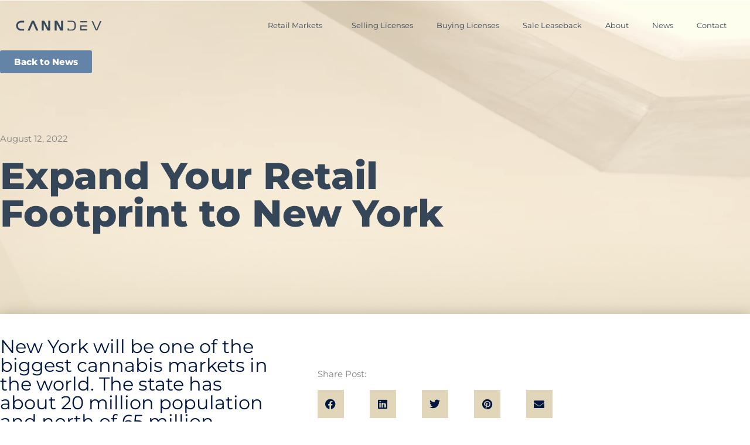

--- FILE ---
content_type: text/html; charset=UTF-8
request_url: https://www.cann.dev/expand-your-retail-footprint-to-new-york/
body_size: 17975
content:
<!doctype html>
<html lang="en-US">
<head>
	<meta charset="UTF-8">
	<meta name="viewport" content="width=device-width, initial-scale=1">
	<link rel="profile" href="https://gmpg.org/xfn/11">
	<meta name='robots' content='index, follow, max-image-preview:large, max-snippet:-1, max-video-preview:-1' />

	<!-- This site is optimized with the Yoast SEO plugin v26.7 - https://yoast.com/wordpress/plugins/seo/ -->
	<title>Expand Your Retail&nbsp;Footprint to New York - Cann.Dev</title>
	<meta name="description" content="Lorem ipsum dolor sit amet, consectetur adipiscing elit, sed do eiusmod tempor incididunt ut labore et dolore magna aliqua." />
	<link rel="canonical" href="https://www.cann.dev/expand-your-retail-footprint-to-new-york/" />
	<meta property="og:locale" content="en_US" />
	<meta property="og:type" content="article" />
	<meta property="og:title" content="Expand Your Retail&nbsp;Footprint to New York - Cann.Dev" />
	<meta property="og:description" content="Lorem ipsum dolor sit amet, consectetur adipiscing elit, sed do eiusmod tempor incididunt ut labore et dolore magna aliqua." />
	<meta property="og:url" content="https://www.cann.dev/expand-your-retail-footprint-to-new-york/" />
	<meta property="og:site_name" content="Cann.Dev" />
	<meta property="article:published_time" content="2022-08-12T20:27:54+00:00" />
	<meta property="article:modified_time" content="2022-12-05T18:22:22+00:00" />
	<meta property="og:image" content="https://www.cann.dev/wp-content/uploads/2022/11/328cf672-c7f0-aeb6-6436-ccad63415bf3.jpeg" />
	<meta property="og:image:width" content="300" />
	<meta property="og:image:height" content="168" />
	<meta property="og:image:type" content="image/jpeg" />
	<meta name="author" content="canndev" />
	<meta name="twitter:card" content="summary_large_image" />
	<meta name="twitter:label1" content="Written by" />
	<meta name="twitter:data1" content="canndev" />
	<meta name="twitter:label2" content="Est. reading time" />
	<meta name="twitter:data2" content="1 minute" />
	<script type="application/ld+json" class="yoast-schema-graph">{"@context":"https://schema.org","@graph":[{"@type":"Article","@id":"https://www.cann.dev/expand-your-retail-footprint-to-new-york/#article","isPartOf":{"@id":"https://www.cann.dev/expand-your-retail-footprint-to-new-york/"},"author":{"name":"canndev","@id":"http://box2359.temp.domains/~foutwop7/canndev/#/schema/person/7ee81a9713f1a6234728bfa0687421bb"},"headline":"Expand Your Retail&nbsp; Footprint to New York","datePublished":"2022-08-12T20:27:54+00:00","dateModified":"2022-12-05T18:22:22+00:00","mainEntityOfPage":{"@id":"https://www.cann.dev/expand-your-retail-footprint-to-new-york/"},"wordCount":237,"commentCount":0,"publisher":{"@id":"http://box2359.temp.domains/~foutwop7/canndev/#organization"},"image":{"@id":"https://www.cann.dev/expand-your-retail-footprint-to-new-york/#primaryimage"},"thumbnailUrl":"https://www.cann.dev/wp-content/uploads/2022/11/328cf672-c7f0-aeb6-6436-ccad63415bf3.jpeg","articleSection":["News"],"inLanguage":"en-US","potentialAction":[{"@type":"CommentAction","name":"Comment","target":["https://www.cann.dev/expand-your-retail-footprint-to-new-york/#respond"]}]},{"@type":"WebPage","@id":"https://www.cann.dev/expand-your-retail-footprint-to-new-york/","url":"https://www.cann.dev/expand-your-retail-footprint-to-new-york/","name":"Expand Your Retail&nbsp; Footprint to New York - Cann.Dev","isPartOf":{"@id":"http://box2359.temp.domains/~foutwop7/canndev/#website"},"primaryImageOfPage":{"@id":"https://www.cann.dev/expand-your-retail-footprint-to-new-york/#primaryimage"},"image":{"@id":"https://www.cann.dev/expand-your-retail-footprint-to-new-york/#primaryimage"},"thumbnailUrl":"https://www.cann.dev/wp-content/uploads/2022/11/328cf672-c7f0-aeb6-6436-ccad63415bf3.jpeg","datePublished":"2022-08-12T20:27:54+00:00","dateModified":"2022-12-05T18:22:22+00:00","description":"Lorem ipsum dolor sit amet, consectetur adipiscing elit, sed do eiusmod tempor incididunt ut labore et dolore magna aliqua.","breadcrumb":{"@id":"https://www.cann.dev/expand-your-retail-footprint-to-new-york/#breadcrumb"},"inLanguage":"en-US","potentialAction":[{"@type":"ReadAction","target":["https://www.cann.dev/expand-your-retail-footprint-to-new-york/"]}]},{"@type":"ImageObject","inLanguage":"en-US","@id":"https://www.cann.dev/expand-your-retail-footprint-to-new-york/#primaryimage","url":"https://www.cann.dev/wp-content/uploads/2022/11/328cf672-c7f0-aeb6-6436-ccad63415bf3.jpeg","contentUrl":"https://www.cann.dev/wp-content/uploads/2022/11/328cf672-c7f0-aeb6-6436-ccad63415bf3.jpeg","width":300,"height":168},{"@type":"BreadcrumbList","@id":"https://www.cann.dev/expand-your-retail-footprint-to-new-york/#breadcrumb","itemListElement":[{"@type":"ListItem","position":1,"name":"Home","item":"https://www.cann.dev/"},{"@type":"ListItem","position":2,"name":"Expand Your Retail&nbsp;Footprint to New York"}]},{"@type":"WebSite","@id":"http://box2359.temp.domains/~foutwop7/canndev/#website","url":"http://box2359.temp.domains/~foutwop7/canndev/","name":"Cann.Dev","description":"","publisher":{"@id":"http://box2359.temp.domains/~foutwop7/canndev/#organization"},"potentialAction":[{"@type":"SearchAction","target":{"@type":"EntryPoint","urlTemplate":"http://box2359.temp.domains/~foutwop7/canndev/?s={search_term_string}"},"query-input":{"@type":"PropertyValueSpecification","valueRequired":true,"valueName":"search_term_string"}}],"inLanguage":"en-US"},{"@type":"Organization","@id":"http://box2359.temp.domains/~foutwop7/canndev/#organization","name":"Cann.Dev","url":"http://box2359.temp.domains/~foutwop7/canndev/","logo":{"@type":"ImageObject","inLanguage":"en-US","@id":"http://box2359.temp.domains/~foutwop7/canndev/#/schema/logo/image/","url":"https://www.cann.dev/wp-content/uploads/2022/04/logo-horizontal-e1651691997452.png","contentUrl":"https://www.cann.dev/wp-content/uploads/2022/04/logo-horizontal-e1651691997452.png","width":330,"height":144,"caption":"Cann.Dev"},"image":{"@id":"http://box2359.temp.domains/~foutwop7/canndev/#/schema/logo/image/"}},{"@type":"Person","@id":"http://box2359.temp.domains/~foutwop7/canndev/#/schema/person/7ee81a9713f1a6234728bfa0687421bb","name":"canndev","image":{"@type":"ImageObject","inLanguage":"en-US","@id":"http://box2359.temp.domains/~foutwop7/canndev/#/schema/person/image/","url":"https://secure.gravatar.com/avatar/5a28679611390154ce8bba0c701e6bb749401a9ae4707708f9b666d04472c5cb?s=96&d=mm&r=g","contentUrl":"https://secure.gravatar.com/avatar/5a28679611390154ce8bba0c701e6bb749401a9ae4707708f9b666d04472c5cb?s=96&d=mm&r=g","caption":"canndev"},"url":"https://www.cann.dev/author/canndev/"}]}</script>
	<!-- / Yoast SEO plugin. -->


<link href='//hb.wpmucdn.com' rel='preconnect' />
<link rel="alternate" type="application/rss+xml" title="Cann.Dev &raquo; Feed" href="https://www.cann.dev/feed/" />
<link rel="alternate" type="application/rss+xml" title="Cann.Dev &raquo; Comments Feed" href="https://www.cann.dev/comments/feed/" />
<link rel="alternate" type="application/rss+xml" title="Cann.Dev &raquo; Expand Your Retail&nbsp;Footprint to New York Comments Feed" href="https://www.cann.dev/expand-your-retail-footprint-to-new-york/feed/" />
<link rel="alternate" title="oEmbed (JSON)" type="application/json+oembed" href="https://www.cann.dev/wp-json/oembed/1.0/embed?url=https%3A%2F%2Fwww.cann.dev%2Fexpand-your-retail-footprint-to-new-york%2F" />
<link rel="alternate" title="oEmbed (XML)" type="text/xml+oembed" href="https://www.cann.dev/wp-json/oembed/1.0/embed?url=https%3A%2F%2Fwww.cann.dev%2Fexpand-your-retail-footprint-to-new-york%2F&#038;format=xml" />

<!-- LCSEO current path: expand-your-retail-footprint-to-new-york -->
<!-- LCSEO: no overrides found -->
<style id='wp-img-auto-sizes-contain-inline-css'>
img:is([sizes=auto i],[sizes^="auto," i]){contain-intrinsic-size:3000px 1500px}
/*# sourceURL=wp-img-auto-sizes-contain-inline-css */
</style>
<style id='wp-emoji-styles-inline-css'>

	img.wp-smiley, img.emoji {
		display: inline !important;
		border: none !important;
		box-shadow: none !important;
		height: 1em !important;
		width: 1em !important;
		margin: 0 0.07em !important;
		vertical-align: -0.1em !important;
		background: none !important;
		padding: 0 !important;
	}
/*# sourceURL=wp-emoji-styles-inline-css */
</style>
<link rel='stylesheet' id='wp-block-library-css' href='https://www.cann.dev/wp-includes/css/dist/block-library/style.min.css?ver=6.9' media='all' />
<style id='ce4wp-subscribe-style-inline-css'>
.wp-block-ce4wp-subscribe{max-width:840px;margin:0 auto}.wp-block-ce4wp-subscribe .title{margin-bottom:0}.wp-block-ce4wp-subscribe .subTitle{margin-top:0;font-size:0.8em}.wp-block-ce4wp-subscribe .disclaimer{margin-top:5px;font-size:0.8em}.wp-block-ce4wp-subscribe .disclaimer .disclaimer-label{margin-left:10px}.wp-block-ce4wp-subscribe .inputBlock{width:100%;margin-bottom:10px}.wp-block-ce4wp-subscribe .inputBlock input{width:100%}.wp-block-ce4wp-subscribe .inputBlock label{display:inline-block}.wp-block-ce4wp-subscribe .submit-button{margin-top:25px;display:block}.wp-block-ce4wp-subscribe .required-text{display:inline-block;margin:0;padding:0;margin-left:0.3em}.wp-block-ce4wp-subscribe .onSubmission{height:0;max-width:840px;margin:0 auto}.wp-block-ce4wp-subscribe .firstNameSummary .lastNameSummary{text-transform:capitalize}.wp-block-ce4wp-subscribe .ce4wp-inline-notification{display:flex;flex-direction:row;align-items:center;padding:13px 10px;width:100%;height:40px;border-style:solid;border-color:orange;border-width:1px;border-left-width:4px;border-radius:3px;background:rgba(255,133,15,0.1);flex:none;order:0;flex-grow:1;margin:0px 0px}.wp-block-ce4wp-subscribe .ce4wp-inline-warning-text{font-style:normal;font-weight:normal;font-size:16px;line-height:20px;display:flex;align-items:center;color:#571600;margin-left:9px}.wp-block-ce4wp-subscribe .ce4wp-inline-warning-icon{color:orange}.wp-block-ce4wp-subscribe .ce4wp-inline-warning-arrow{color:#571600;margin-left:auto}.wp-block-ce4wp-subscribe .ce4wp-banner-clickable{cursor:pointer}.ce4wp-link{cursor:pointer}

.no-flex{display:block}.sub-header{margin-bottom:1em}


/*# sourceURL=https://www.cann.dev/wp-content/plugins/creative-mail-by-constant-contact/assets/js/block/subscribe.css */
</style>
<style id='global-styles-inline-css'>
:root{--wp--preset--aspect-ratio--square: 1;--wp--preset--aspect-ratio--4-3: 4/3;--wp--preset--aspect-ratio--3-4: 3/4;--wp--preset--aspect-ratio--3-2: 3/2;--wp--preset--aspect-ratio--2-3: 2/3;--wp--preset--aspect-ratio--16-9: 16/9;--wp--preset--aspect-ratio--9-16: 9/16;--wp--preset--color--black: #000000;--wp--preset--color--cyan-bluish-gray: #abb8c3;--wp--preset--color--white: #ffffff;--wp--preset--color--pale-pink: #f78da7;--wp--preset--color--vivid-red: #cf2e2e;--wp--preset--color--luminous-vivid-orange: #ff6900;--wp--preset--color--luminous-vivid-amber: #fcb900;--wp--preset--color--light-green-cyan: #7bdcb5;--wp--preset--color--vivid-green-cyan: #00d084;--wp--preset--color--pale-cyan-blue: #8ed1fc;--wp--preset--color--vivid-cyan-blue: #0693e3;--wp--preset--color--vivid-purple: #9b51e0;--wp--preset--gradient--vivid-cyan-blue-to-vivid-purple: linear-gradient(135deg,rgb(6,147,227) 0%,rgb(155,81,224) 100%);--wp--preset--gradient--light-green-cyan-to-vivid-green-cyan: linear-gradient(135deg,rgb(122,220,180) 0%,rgb(0,208,130) 100%);--wp--preset--gradient--luminous-vivid-amber-to-luminous-vivid-orange: linear-gradient(135deg,rgb(252,185,0) 0%,rgb(255,105,0) 100%);--wp--preset--gradient--luminous-vivid-orange-to-vivid-red: linear-gradient(135deg,rgb(255,105,0) 0%,rgb(207,46,46) 100%);--wp--preset--gradient--very-light-gray-to-cyan-bluish-gray: linear-gradient(135deg,rgb(238,238,238) 0%,rgb(169,184,195) 100%);--wp--preset--gradient--cool-to-warm-spectrum: linear-gradient(135deg,rgb(74,234,220) 0%,rgb(151,120,209) 20%,rgb(207,42,186) 40%,rgb(238,44,130) 60%,rgb(251,105,98) 80%,rgb(254,248,76) 100%);--wp--preset--gradient--blush-light-purple: linear-gradient(135deg,rgb(255,206,236) 0%,rgb(152,150,240) 100%);--wp--preset--gradient--blush-bordeaux: linear-gradient(135deg,rgb(254,205,165) 0%,rgb(254,45,45) 50%,rgb(107,0,62) 100%);--wp--preset--gradient--luminous-dusk: linear-gradient(135deg,rgb(255,203,112) 0%,rgb(199,81,192) 50%,rgb(65,88,208) 100%);--wp--preset--gradient--pale-ocean: linear-gradient(135deg,rgb(255,245,203) 0%,rgb(182,227,212) 50%,rgb(51,167,181) 100%);--wp--preset--gradient--electric-grass: linear-gradient(135deg,rgb(202,248,128) 0%,rgb(113,206,126) 100%);--wp--preset--gradient--midnight: linear-gradient(135deg,rgb(2,3,129) 0%,rgb(40,116,252) 100%);--wp--preset--font-size--small: 13px;--wp--preset--font-size--medium: 20px;--wp--preset--font-size--large: 36px;--wp--preset--font-size--x-large: 42px;--wp--preset--spacing--20: 0.44rem;--wp--preset--spacing--30: 0.67rem;--wp--preset--spacing--40: 1rem;--wp--preset--spacing--50: 1.5rem;--wp--preset--spacing--60: 2.25rem;--wp--preset--spacing--70: 3.38rem;--wp--preset--spacing--80: 5.06rem;--wp--preset--shadow--natural: 6px 6px 9px rgba(0, 0, 0, 0.2);--wp--preset--shadow--deep: 12px 12px 50px rgba(0, 0, 0, 0.4);--wp--preset--shadow--sharp: 6px 6px 0px rgba(0, 0, 0, 0.2);--wp--preset--shadow--outlined: 6px 6px 0px -3px rgb(255, 255, 255), 6px 6px rgb(0, 0, 0);--wp--preset--shadow--crisp: 6px 6px 0px rgb(0, 0, 0);}:root { --wp--style--global--content-size: 800px;--wp--style--global--wide-size: 1200px; }:where(body) { margin: 0; }.wp-site-blocks > .alignleft { float: left; margin-right: 2em; }.wp-site-blocks > .alignright { float: right; margin-left: 2em; }.wp-site-blocks > .aligncenter { justify-content: center; margin-left: auto; margin-right: auto; }:where(.wp-site-blocks) > * { margin-block-start: 24px; margin-block-end: 0; }:where(.wp-site-blocks) > :first-child { margin-block-start: 0; }:where(.wp-site-blocks) > :last-child { margin-block-end: 0; }:root { --wp--style--block-gap: 24px; }:root :where(.is-layout-flow) > :first-child{margin-block-start: 0;}:root :where(.is-layout-flow) > :last-child{margin-block-end: 0;}:root :where(.is-layout-flow) > *{margin-block-start: 24px;margin-block-end: 0;}:root :where(.is-layout-constrained) > :first-child{margin-block-start: 0;}:root :where(.is-layout-constrained) > :last-child{margin-block-end: 0;}:root :where(.is-layout-constrained) > *{margin-block-start: 24px;margin-block-end: 0;}:root :where(.is-layout-flex){gap: 24px;}:root :where(.is-layout-grid){gap: 24px;}.is-layout-flow > .alignleft{float: left;margin-inline-start: 0;margin-inline-end: 2em;}.is-layout-flow > .alignright{float: right;margin-inline-start: 2em;margin-inline-end: 0;}.is-layout-flow > .aligncenter{margin-left: auto !important;margin-right: auto !important;}.is-layout-constrained > .alignleft{float: left;margin-inline-start: 0;margin-inline-end: 2em;}.is-layout-constrained > .alignright{float: right;margin-inline-start: 2em;margin-inline-end: 0;}.is-layout-constrained > .aligncenter{margin-left: auto !important;margin-right: auto !important;}.is-layout-constrained > :where(:not(.alignleft):not(.alignright):not(.alignfull)){max-width: var(--wp--style--global--content-size);margin-left: auto !important;margin-right: auto !important;}.is-layout-constrained > .alignwide{max-width: var(--wp--style--global--wide-size);}body .is-layout-flex{display: flex;}.is-layout-flex{flex-wrap: wrap;align-items: center;}.is-layout-flex > :is(*, div){margin: 0;}body .is-layout-grid{display: grid;}.is-layout-grid > :is(*, div){margin: 0;}body{padding-top: 0px;padding-right: 0px;padding-bottom: 0px;padding-left: 0px;}a:where(:not(.wp-element-button)){text-decoration: underline;}:root :where(.wp-element-button, .wp-block-button__link){background-color: #32373c;border-width: 0;color: #fff;font-family: inherit;font-size: inherit;font-style: inherit;font-weight: inherit;letter-spacing: inherit;line-height: inherit;padding-top: calc(0.667em + 2px);padding-right: calc(1.333em + 2px);padding-bottom: calc(0.667em + 2px);padding-left: calc(1.333em + 2px);text-decoration: none;text-transform: inherit;}.has-black-color{color: var(--wp--preset--color--black) !important;}.has-cyan-bluish-gray-color{color: var(--wp--preset--color--cyan-bluish-gray) !important;}.has-white-color{color: var(--wp--preset--color--white) !important;}.has-pale-pink-color{color: var(--wp--preset--color--pale-pink) !important;}.has-vivid-red-color{color: var(--wp--preset--color--vivid-red) !important;}.has-luminous-vivid-orange-color{color: var(--wp--preset--color--luminous-vivid-orange) !important;}.has-luminous-vivid-amber-color{color: var(--wp--preset--color--luminous-vivid-amber) !important;}.has-light-green-cyan-color{color: var(--wp--preset--color--light-green-cyan) !important;}.has-vivid-green-cyan-color{color: var(--wp--preset--color--vivid-green-cyan) !important;}.has-pale-cyan-blue-color{color: var(--wp--preset--color--pale-cyan-blue) !important;}.has-vivid-cyan-blue-color{color: var(--wp--preset--color--vivid-cyan-blue) !important;}.has-vivid-purple-color{color: var(--wp--preset--color--vivid-purple) !important;}.has-black-background-color{background-color: var(--wp--preset--color--black) !important;}.has-cyan-bluish-gray-background-color{background-color: var(--wp--preset--color--cyan-bluish-gray) !important;}.has-white-background-color{background-color: var(--wp--preset--color--white) !important;}.has-pale-pink-background-color{background-color: var(--wp--preset--color--pale-pink) !important;}.has-vivid-red-background-color{background-color: var(--wp--preset--color--vivid-red) !important;}.has-luminous-vivid-orange-background-color{background-color: var(--wp--preset--color--luminous-vivid-orange) !important;}.has-luminous-vivid-amber-background-color{background-color: var(--wp--preset--color--luminous-vivid-amber) !important;}.has-light-green-cyan-background-color{background-color: var(--wp--preset--color--light-green-cyan) !important;}.has-vivid-green-cyan-background-color{background-color: var(--wp--preset--color--vivid-green-cyan) !important;}.has-pale-cyan-blue-background-color{background-color: var(--wp--preset--color--pale-cyan-blue) !important;}.has-vivid-cyan-blue-background-color{background-color: var(--wp--preset--color--vivid-cyan-blue) !important;}.has-vivid-purple-background-color{background-color: var(--wp--preset--color--vivid-purple) !important;}.has-black-border-color{border-color: var(--wp--preset--color--black) !important;}.has-cyan-bluish-gray-border-color{border-color: var(--wp--preset--color--cyan-bluish-gray) !important;}.has-white-border-color{border-color: var(--wp--preset--color--white) !important;}.has-pale-pink-border-color{border-color: var(--wp--preset--color--pale-pink) !important;}.has-vivid-red-border-color{border-color: var(--wp--preset--color--vivid-red) !important;}.has-luminous-vivid-orange-border-color{border-color: var(--wp--preset--color--luminous-vivid-orange) !important;}.has-luminous-vivid-amber-border-color{border-color: var(--wp--preset--color--luminous-vivid-amber) !important;}.has-light-green-cyan-border-color{border-color: var(--wp--preset--color--light-green-cyan) !important;}.has-vivid-green-cyan-border-color{border-color: var(--wp--preset--color--vivid-green-cyan) !important;}.has-pale-cyan-blue-border-color{border-color: var(--wp--preset--color--pale-cyan-blue) !important;}.has-vivid-cyan-blue-border-color{border-color: var(--wp--preset--color--vivid-cyan-blue) !important;}.has-vivid-purple-border-color{border-color: var(--wp--preset--color--vivid-purple) !important;}.has-vivid-cyan-blue-to-vivid-purple-gradient-background{background: var(--wp--preset--gradient--vivid-cyan-blue-to-vivid-purple) !important;}.has-light-green-cyan-to-vivid-green-cyan-gradient-background{background: var(--wp--preset--gradient--light-green-cyan-to-vivid-green-cyan) !important;}.has-luminous-vivid-amber-to-luminous-vivid-orange-gradient-background{background: var(--wp--preset--gradient--luminous-vivid-amber-to-luminous-vivid-orange) !important;}.has-luminous-vivid-orange-to-vivid-red-gradient-background{background: var(--wp--preset--gradient--luminous-vivid-orange-to-vivid-red) !important;}.has-very-light-gray-to-cyan-bluish-gray-gradient-background{background: var(--wp--preset--gradient--very-light-gray-to-cyan-bluish-gray) !important;}.has-cool-to-warm-spectrum-gradient-background{background: var(--wp--preset--gradient--cool-to-warm-spectrum) !important;}.has-blush-light-purple-gradient-background{background: var(--wp--preset--gradient--blush-light-purple) !important;}.has-blush-bordeaux-gradient-background{background: var(--wp--preset--gradient--blush-bordeaux) !important;}.has-luminous-dusk-gradient-background{background: var(--wp--preset--gradient--luminous-dusk) !important;}.has-pale-ocean-gradient-background{background: var(--wp--preset--gradient--pale-ocean) !important;}.has-electric-grass-gradient-background{background: var(--wp--preset--gradient--electric-grass) !important;}.has-midnight-gradient-background{background: var(--wp--preset--gradient--midnight) !important;}.has-small-font-size{font-size: var(--wp--preset--font-size--small) !important;}.has-medium-font-size{font-size: var(--wp--preset--font-size--medium) !important;}.has-large-font-size{font-size: var(--wp--preset--font-size--large) !important;}.has-x-large-font-size{font-size: var(--wp--preset--font-size--x-large) !important;}
:root :where(.wp-block-pullquote){font-size: 1.5em;line-height: 1.6;}
/*# sourceURL=global-styles-inline-css */
</style>
<link rel='stylesheet' id='dashicons-css' href='https://www.cann.dev/wp-includes/css/dashicons.min.css?ver=6.9' media='all' />
<link rel='stylesheet' id='LeadConnector-css' href='https://www.cann.dev/wp-content/plugins/leadconnector/public/css/lc-public.css?ver=3.0.18' media='all' />
<link rel='stylesheet' id='lc-theme-fixes-css' href='https://www.cann.dev/wp-content/plugins/leadconnector/assets/css/theme-fixes.css?ver=1768380996' media='all' />
<link rel='stylesheet' id='hello-elementor-css' href='https://www.cann.dev/wp-content/themes/hello-elementor/assets/css/reset.css?ver=3.4.5' media='all' />
<link rel='stylesheet' id='hello-elementor-theme-style-css' href='https://www.cann.dev/wp-content/themes/hello-elementor/assets/css/theme.css?ver=3.4.5' media='all' />
<link rel='stylesheet' id='hello-elementor-header-footer-css' href='https://www.cann.dev/wp-content/themes/hello-elementor/assets/css/header-footer.css?ver=3.4.5' media='all' />
<link rel='stylesheet' id='elementor-frontend-css' href='https://www.cann.dev/wp-content/uploads/elementor/css/custom-frontend.min.css?ver=1768381559' media='all' />
<link rel='stylesheet' id='elementor-post-4-css' href='https://www.cann.dev/wp-content/uploads/elementor/css/post-4.css?ver=1768380999' media='all' />
<link rel='stylesheet' id='widget-image-css' href='https://www.cann.dev/wp-content/plugins/elementor/assets/css/widget-image.min.css?ver=3.34.1' media='all' />
<link rel='stylesheet' id='widget-nav-menu-css' href='https://www.cann.dev/wp-content/uploads/elementor/css/custom-pro-widget-nav-menu.min.css?ver=1768381559' media='all' />
<link rel='stylesheet' id='e-sticky-css' href='https://www.cann.dev/wp-content/plugins/elementor-pro/assets/css/modules/sticky.min.css?ver=3.32.2' media='all' />
<link rel='stylesheet' id='e-motion-fx-css' href='https://www.cann.dev/wp-content/plugins/elementor-pro/assets/css/modules/motion-fx.min.css?ver=3.32.2' media='all' />
<link rel='stylesheet' id='widget-icon-list-css' href='https://www.cann.dev/wp-content/uploads/elementor/css/custom-widget-icon-list.min.css?ver=1768381559' media='all' />
<link rel='stylesheet' id='widget-social-icons-css' href='https://www.cann.dev/wp-content/plugins/elementor/assets/css/widget-social-icons.min.css?ver=3.34.1' media='all' />
<link rel='stylesheet' id='e-apple-webkit-css' href='https://www.cann.dev/wp-content/uploads/elementor/css/custom-apple-webkit.min.css?ver=1768381559' media='all' />
<link rel='stylesheet' id='widget-heading-css' href='https://www.cann.dev/wp-content/plugins/elementor/assets/css/widget-heading.min.css?ver=3.34.1' media='all' />
<link rel='stylesheet' id='widget-post-info-css' href='https://www.cann.dev/wp-content/plugins/elementor-pro/assets/css/widget-post-info.min.css?ver=3.32.2' media='all' />
<link rel='stylesheet' id='elementor-icons-shared-0-css' href='https://www.cann.dev/wp-content/plugins/elementor/assets/lib/font-awesome/css/fontawesome.min.css?ver=5.15.3' media='all' />
<link rel='stylesheet' id='elementor-icons-fa-regular-css' href='https://www.cann.dev/wp-content/plugins/elementor/assets/lib/font-awesome/css/regular.min.css?ver=5.15.3' media='all' />
<link rel='stylesheet' id='elementor-icons-fa-solid-css' href='https://www.cann.dev/wp-content/plugins/elementor/assets/lib/font-awesome/css/solid.min.css?ver=5.15.3' media='all' />
<link rel='stylesheet' id='widget-share-buttons-css' href='https://www.cann.dev/wp-content/plugins/elementor-pro/assets/css/widget-share-buttons.min.css?ver=3.32.2' media='all' />
<link rel='stylesheet' id='elementor-icons-fa-brands-css' href='https://www.cann.dev/wp-content/plugins/elementor/assets/lib/font-awesome/css/brands.min.css?ver=5.15.3' media='all' />
<link rel='stylesheet' id='widget-post-navigation-css' href='https://www.cann.dev/wp-content/plugins/elementor-pro/assets/css/widget-post-navigation.min.css?ver=3.32.2' media='all' />
<link rel='stylesheet' id='widget-posts-css' href='https://www.cann.dev/wp-content/plugins/elementor-pro/assets/css/widget-posts.min.css?ver=3.32.2' media='all' />
<link rel='stylesheet' id='e-animation-fadeIn-css' href='https://www.cann.dev/wp-content/plugins/elementor/assets/lib/animations/styles/fadeIn.min.css?ver=3.34.1' media='all' />
<link rel='stylesheet' id='e-animation-slideInUp-css' href='https://www.cann.dev/wp-content/plugins/elementor/assets/lib/animations/styles/slideInUp.min.css?ver=3.34.1' media='all' />
<link rel='stylesheet' id='e-popup-css' href='https://www.cann.dev/wp-content/plugins/elementor-pro/assets/css/conditionals/popup.min.css?ver=3.32.2' media='all' />
<link rel='stylesheet' id='elementor-icons-css' href='https://www.cann.dev/wp-content/plugins/elementor/assets/lib/eicons/css/elementor-icons.min.css?ver=5.45.0' media='all' />
<link rel='stylesheet' id='elementor-post-31-css' href='https://www.cann.dev/wp-content/uploads/elementor/css/post-31.css?ver=1768381000' media='all' />
<link rel='stylesheet' id='elementor-post-52-css' href='https://www.cann.dev/wp-content/uploads/elementor/css/post-52.css?ver=1768381000' media='all' />
<link rel='stylesheet' id='elementor-post-2600-css' href='https://www.cann.dev/wp-content/uploads/elementor/css/post-2600.css?ver=1768383040' media='all' />
<link rel='stylesheet' id='elementor-post-943-css' href='https://www.cann.dev/wp-content/uploads/elementor/css/post-943.css?ver=1768381000' media='all' />
<link rel='stylesheet' id='taxopress-frontend-css-css' href='https://www.cann.dev/wp-content/plugins/simple-tags/assets/frontend/css/frontend.css?ver=3.43.0' media='all' />
<link rel='stylesheet' id='eael-general-css' href='https://www.cann.dev/wp-content/plugins/essential-addons-for-elementor-lite/assets/front-end/css/view/general.min.css?ver=6.5.7' media='all' />
<link rel='stylesheet' id='elementor-gf-local-montserrat-css' href='https://www.cann.dev/wp-content/uploads/elementor/google-fonts/css/montserrat.css?ver=1742244922' media='all' />
<script src="https://www.cann.dev/wp-includes/js/jquery/jquery.min.js?ver=3.7.1" id="jquery-core-js"></script>
<script src="https://www.cann.dev/wp-includes/js/jquery/jquery-migrate.min.js?ver=3.4.1" id="jquery-migrate-js"></script>
<script src="https://www.cann.dev/wp-content/plugins/simple-tags/assets/frontend/js/frontend.js?ver=3.43.0" id="taxopress-frontend-js-js"></script>
<link rel="https://api.w.org/" href="https://www.cann.dev/wp-json/" /><link rel="alternate" title="JSON" type="application/json" href="https://www.cann.dev/wp-json/wp/v2/posts/2764" /><link rel="EditURI" type="application/rsd+xml" title="RSD" href="https://www.cann.dev/xmlrpc.php?rsd" />
<meta name="generator" content="WordPress 6.9" />
<link rel='shortlink' href='https://www.cann.dev/?p=2764' />
<script type="text/javascript">
(function(url){
	if(/(?:Chrome\/26\.0\.1410\.63 Safari\/537\.31|WordfenceTestMonBot)/.test(navigator.userAgent)){ return; }
	var addEvent = function(evt, handler) {
		if (window.addEventListener) {
			document.addEventListener(evt, handler, false);
		} else if (window.attachEvent) {
			document.attachEvent('on' + evt, handler);
		}
	};
	var removeEvent = function(evt, handler) {
		if (window.removeEventListener) {
			document.removeEventListener(evt, handler, false);
		} else if (window.detachEvent) {
			document.detachEvent('on' + evt, handler);
		}
	};
	var evts = 'contextmenu dblclick drag dragend dragenter dragleave dragover dragstart drop keydown keypress keyup mousedown mousemove mouseout mouseover mouseup mousewheel scroll'.split(' ');
	var logHuman = function() {
		if (window.wfLogHumanRan) { return; }
		window.wfLogHumanRan = true;
		var wfscr = document.createElement('script');
		wfscr.type = 'text/javascript';
		wfscr.async = true;
		wfscr.src = url + '&r=' + Math.random();
		(document.getElementsByTagName('head')[0]||document.getElementsByTagName('body')[0]).appendChild(wfscr);
		for (var i = 0; i < evts.length; i++) {
			removeEvent(evts[i], logHuman);
		}
	};
	for (var i = 0; i < evts.length; i++) {
		addEvent(evts[i], logHuman);
	}
})('//www.cann.dev/?wordfence_lh=1&hid=C42D45EAB9F422135C757B5C2EF7535E');
</script><meta name="description" content="New York will be one of the biggest cannabis markets in the world. The state has about 20 million population and north of 65 million visitors per year.">
<meta name="generator" content="Elementor 3.34.1; features: additional_custom_breakpoints; settings: css_print_method-external, google_font-enabled, font_display-auto">
<script src="https://www.cann.dev/wp-content/uploads/uikit.js"></script>
<script src="https://cdnjs.cloudflare.com/ajax/libs/bodymovin/5.5.3/lottie_svg.min.js"></script>
<style> @import url("https://getuikit.com/assets/uikit/dist/css/uikit.css?nc=4433");</style>

			<style>
				.e-con.e-parent:nth-of-type(n+4):not(.e-lazyloaded):not(.e-no-lazyload),
				.e-con.e-parent:nth-of-type(n+4):not(.e-lazyloaded):not(.e-no-lazyload) * {
					background-image: none !important;
				}
				@media screen and (max-height: 1024px) {
					.e-con.e-parent:nth-of-type(n+3):not(.e-lazyloaded):not(.e-no-lazyload),
					.e-con.e-parent:nth-of-type(n+3):not(.e-lazyloaded):not(.e-no-lazyload) * {
						background-image: none !important;
					}
				}
				@media screen and (max-height: 640px) {
					.e-con.e-parent:nth-of-type(n+2):not(.e-lazyloaded):not(.e-no-lazyload),
					.e-con.e-parent:nth-of-type(n+2):not(.e-lazyloaded):not(.e-no-lazyload) * {
						background-image: none !important;
					}
				}
			</style>
			<link rel="icon" href="https://www.cann.dev/wp-content/uploads/2022/04/favicon-2-150x150.png" sizes="32x32" />
<link rel="icon" href="https://www.cann.dev/wp-content/uploads/2022/04/favicon-2-300x300.png" sizes="192x192" />
<link rel="apple-touch-icon" href="https://www.cann.dev/wp-content/uploads/2022/04/favicon-2-300x300.png" />
<meta name="msapplication-TileImage" content="https://www.cann.dev/wp-content/uploads/2022/04/favicon-2-300x300.png" />
</head>
<body class="wp-singular post-template-default single single-post postid-2764 single-format-standard wp-custom-logo wp-embed-responsive wp-theme-hello-elementor hello-elementor-default elementor-default elementor-kit-4 elementor-page-2600">


<a class="skip-link screen-reader-text" href="#content">Skip to content</a>

		<header data-elementor-type="header" data-elementor-id="31" class="elementor elementor-31 elementor-location-header" data-elementor-post-type="elementor_library">
					<header data-particle_enable="false" data-particle-mobile-disabled="false" class="elementor-section elementor-top-section elementor-element elementor-element-34ab5fec elementor-section-full_width elementor-section-content-middle elementor-section-height-default elementor-section-height-default" data-id="34ab5fec" data-element_type="section" data-settings="{&quot;background_background&quot;:&quot;classic&quot;,&quot;sticky&quot;:&quot;top&quot;,&quot;background_motion_fx_motion_fx_scrolling&quot;:&quot;yes&quot;,&quot;sticky_effects_offset&quot;:150,&quot;background_motion_fx_devices&quot;:[&quot;desktop&quot;,&quot;tablet&quot;,&quot;mobile_extra&quot;,&quot;mobile&quot;],&quot;sticky_on&quot;:[&quot;desktop&quot;,&quot;tablet&quot;,&quot;mobile_extra&quot;,&quot;mobile&quot;],&quot;sticky_offset&quot;:0,&quot;sticky_anchor_link_offset&quot;:0}">
						<div class="elementor-container elementor-column-gap-default">
					<div class="elementor-column elementor-col-33 elementor-top-column elementor-element elementor-element-2f718296" data-id="2f718296" data-element_type="column">
			<div class="elementor-widget-wrap elementor-element-populated">
						<section data-particle_enable="false" data-particle-mobile-disabled="false" class="elementor-section elementor-inner-section elementor-element elementor-element-5cf284bc elementor-section-content-middle elementor-section-boxed elementor-section-height-default elementor-section-height-default" data-id="5cf284bc" data-element_type="section">
						<div class="elementor-container elementor-column-gap-no">
					<div class="elementor-column elementor-col-100 elementor-inner-column elementor-element elementor-element-15ecf9cc" data-id="15ecf9cc" data-element_type="column">
			<div class="elementor-widget-wrap elementor-element-populated">
						<div class="elementor-element elementor-element-3d202d4 elementor-widget elementor-widget-theme-site-logo elementor-widget-image" data-id="3d202d4" data-element_type="widget" data-widget_type="theme-site-logo.default">
				<div class="elementor-widget-container">
											<a href="https://www.cann.dev">
			<img width="300" height="131" src="https://www.cann.dev/wp-content/uploads/2022/04/logo-horizontal-e1651691997452-300x131.png" class="attachment-medium size-medium wp-image-5" alt="" srcset="https://www.cann.dev/wp-content/uploads/2022/04/logo-horizontal-e1651691997452-300x131.png 300w, https://www.cann.dev/wp-content/uploads/2022/04/logo-horizontal-e1651691997452.png 330w" sizes="(max-width: 300px) 100vw, 300px" />				</a>
											</div>
				</div>
					</div>
		</div>
					</div>
		</section>
					</div>
		</div>
				<div class="elementor-column elementor-col-66 elementor-top-column elementor-element elementor-element-60339454" data-id="60339454" data-element_type="column">
			<div class="elementor-widget-wrap elementor-element-populated">
						<div class="elementor-element elementor-element-b112bf1 elementor-nav-menu__align-end elementor-nav-menu--stretch elementor-nav-menu__text-align-center elementor-nav-menu--dropdown-tablet elementor-nav-menu--toggle elementor-nav-menu--burger elementor-widget elementor-widget-nav-menu" data-id="b112bf1" data-element_type="widget" data-settings="{&quot;full_width&quot;:&quot;stretch&quot;,&quot;submenu_icon&quot;:{&quot;value&quot;:&quot;&lt;i class=\&quot;\&quot; aria-hidden=\&quot;true\&quot;&gt;&lt;\/i&gt;&quot;,&quot;library&quot;:&quot;&quot;},&quot;layout&quot;:&quot;horizontal&quot;,&quot;toggle&quot;:&quot;burger&quot;}" data-widget_type="nav-menu.default">
				<div class="elementor-widget-container">
								<nav aria-label="Menu" class="elementor-nav-menu--main elementor-nav-menu__container elementor-nav-menu--layout-horizontal e--pointer-underline e--animation-grow">
				<ul id="menu-1-b112bf1" class="elementor-nav-menu"><li class="menu-item menu-item-type-post_type menu-item-object-page menu-item-has-children menu-item-68"><a href="https://www.cann.dev/retail-markets/" class="elementor-item">Retail Markets</a>
<ul class="sub-menu elementor-nav-menu--dropdown">
	<li class="menu-item menu-item-type-post_type menu-item-object-page menu-item-1108"><a href="https://www.cann.dev/retail-markets/california/" class="elementor-sub-item">California</a></li>
	<li class="menu-item menu-item-type-post_type menu-item-object-page menu-item-3306"><a href="https://www.cann.dev/retail-markets/delaware/" class="elementor-sub-item">Delaware</a></li>
	<li class="menu-item menu-item-type-post_type menu-item-object-page menu-item-1311"><a href="https://www.cann.dev/retail-markets/florida/" class="elementor-sub-item">Florida</a></li>
	<li class="menu-item menu-item-type-post_type menu-item-object-page menu-item-3496"><a href="https://www.cann.dev/retail-markets/kentucky/" class="elementor-sub-item">Kentucky</a></li>
	<li class="menu-item menu-item-type-post_type menu-item-object-page menu-item-3307"><a href="https://www.cann.dev/retail-markets/maryland/" class="elementor-sub-item">Maryland</a></li>
	<li class="menu-item menu-item-type-post_type menu-item-object-page menu-item-1109"><a href="https://www.cann.dev/retail-markets/michigan/" class="elementor-sub-item">Michigan</a></li>
	<li class="menu-item menu-item-type-post_type menu-item-object-page menu-item-3074"><a href="https://www.cann.dev/retail-markets/minnesota/" class="elementor-sub-item">Minnesota</a></li>
	<li class="menu-item menu-item-type-post_type menu-item-object-page menu-item-2319"><a href="https://www.cann.dev/retail-markets/mississippi/" class="elementor-sub-item">Mississippi</a></li>
	<li class="menu-item menu-item-type-post_type menu-item-object-page menu-item-3407"><a href="https://www.cann.dev/retail-markets/missouri/" class="elementor-sub-item">Missouri</a></li>
	<li class="menu-item menu-item-type-post_type menu-item-object-page menu-item-1110"><a href="https://www.cann.dev/retail-markets/new-jersey/" class="elementor-sub-item">New Jersey</a></li>
	<li class="menu-item menu-item-type-post_type menu-item-object-page menu-item-1312"><a href="https://www.cann.dev/retail-markets/new-mexico/" class="elementor-sub-item">New Mexico</a></li>
	<li class="menu-item menu-item-type-post_type menu-item-object-page menu-item-1111"><a href="https://www.cann.dev/retail-markets/new-york/" class="elementor-sub-item">New York</a></li>
	<li class="menu-item menu-item-type-post_type menu-item-object-page menu-item-1235"><a href="https://www.cann.dev/retail-markets/ohio/" class="elementor-sub-item">Ohio</a></li>
	<li class="menu-item menu-item-type-post_type menu-item-object-page menu-item-3700"><a href="https://www.cann.dev/retail-markets/rhode-island/" class="elementor-sub-item">Rhode Island</a></li>
</ul>
</li>
<li class="menu-item menu-item-type-post_type menu-item-object-page menu-item-69"><a href="https://www.cann.dev/selling-licenses/" class="elementor-item">Selling Licenses</a></li>
<li class="menu-item menu-item-type-post_type menu-item-object-page menu-item-819"><a href="https://www.cann.dev/buying-licenses/" class="elementor-item">Buying Licenses</a></li>
<li class="menu-item menu-item-type-post_type menu-item-object-page menu-item-3075"><a href="https://www.cann.dev/sale-leaseback/" class="elementor-item">Sale Leaseback</a></li>
<li class="menu-item menu-item-type-post_type menu-item-object-page menu-item-66"><a href="https://www.cann.dev/about/" class="elementor-item">About</a></li>
<li class="menu-item menu-item-type-custom menu-item-object-custom menu-item-2787"><a href="https://www.cann.dev/category/news/" class="elementor-item">News</a></li>
<li class="menu-item menu-item-type-post_type menu-item-object-page menu-item-818"><a href="https://www.cann.dev/contact/" class="elementor-item">Contact</a></li>
</ul>			</nav>
					<div class="elementor-menu-toggle" role="button" tabindex="0" aria-label="Menu Toggle" aria-expanded="false">
			<i aria-hidden="true" role="presentation" class="elementor-menu-toggle__icon--open eicon-menu-bar"></i><i aria-hidden="true" role="presentation" class="elementor-menu-toggle__icon--close eicon-close"></i>		</div>
					<nav class="elementor-nav-menu--dropdown elementor-nav-menu__container" aria-hidden="true">
				<ul id="menu-2-b112bf1" class="elementor-nav-menu"><li class="menu-item menu-item-type-post_type menu-item-object-page menu-item-has-children menu-item-68"><a href="https://www.cann.dev/retail-markets/" class="elementor-item" tabindex="-1">Retail Markets</a>
<ul class="sub-menu elementor-nav-menu--dropdown">
	<li class="menu-item menu-item-type-post_type menu-item-object-page menu-item-1108"><a href="https://www.cann.dev/retail-markets/california/" class="elementor-sub-item" tabindex="-1">California</a></li>
	<li class="menu-item menu-item-type-post_type menu-item-object-page menu-item-3306"><a href="https://www.cann.dev/retail-markets/delaware/" class="elementor-sub-item" tabindex="-1">Delaware</a></li>
	<li class="menu-item menu-item-type-post_type menu-item-object-page menu-item-1311"><a href="https://www.cann.dev/retail-markets/florida/" class="elementor-sub-item" tabindex="-1">Florida</a></li>
	<li class="menu-item menu-item-type-post_type menu-item-object-page menu-item-3496"><a href="https://www.cann.dev/retail-markets/kentucky/" class="elementor-sub-item" tabindex="-1">Kentucky</a></li>
	<li class="menu-item menu-item-type-post_type menu-item-object-page menu-item-3307"><a href="https://www.cann.dev/retail-markets/maryland/" class="elementor-sub-item" tabindex="-1">Maryland</a></li>
	<li class="menu-item menu-item-type-post_type menu-item-object-page menu-item-1109"><a href="https://www.cann.dev/retail-markets/michigan/" class="elementor-sub-item" tabindex="-1">Michigan</a></li>
	<li class="menu-item menu-item-type-post_type menu-item-object-page menu-item-3074"><a href="https://www.cann.dev/retail-markets/minnesota/" class="elementor-sub-item" tabindex="-1">Minnesota</a></li>
	<li class="menu-item menu-item-type-post_type menu-item-object-page menu-item-2319"><a href="https://www.cann.dev/retail-markets/mississippi/" class="elementor-sub-item" tabindex="-1">Mississippi</a></li>
	<li class="menu-item menu-item-type-post_type menu-item-object-page menu-item-3407"><a href="https://www.cann.dev/retail-markets/missouri/" class="elementor-sub-item" tabindex="-1">Missouri</a></li>
	<li class="menu-item menu-item-type-post_type menu-item-object-page menu-item-1110"><a href="https://www.cann.dev/retail-markets/new-jersey/" class="elementor-sub-item" tabindex="-1">New Jersey</a></li>
	<li class="menu-item menu-item-type-post_type menu-item-object-page menu-item-1312"><a href="https://www.cann.dev/retail-markets/new-mexico/" class="elementor-sub-item" tabindex="-1">New Mexico</a></li>
	<li class="menu-item menu-item-type-post_type menu-item-object-page menu-item-1111"><a href="https://www.cann.dev/retail-markets/new-york/" class="elementor-sub-item" tabindex="-1">New York</a></li>
	<li class="menu-item menu-item-type-post_type menu-item-object-page menu-item-1235"><a href="https://www.cann.dev/retail-markets/ohio/" class="elementor-sub-item" tabindex="-1">Ohio</a></li>
	<li class="menu-item menu-item-type-post_type menu-item-object-page menu-item-3700"><a href="https://www.cann.dev/retail-markets/rhode-island/" class="elementor-sub-item" tabindex="-1">Rhode Island</a></li>
</ul>
</li>
<li class="menu-item menu-item-type-post_type menu-item-object-page menu-item-69"><a href="https://www.cann.dev/selling-licenses/" class="elementor-item" tabindex="-1">Selling Licenses</a></li>
<li class="menu-item menu-item-type-post_type menu-item-object-page menu-item-819"><a href="https://www.cann.dev/buying-licenses/" class="elementor-item" tabindex="-1">Buying Licenses</a></li>
<li class="menu-item menu-item-type-post_type menu-item-object-page menu-item-3075"><a href="https://www.cann.dev/sale-leaseback/" class="elementor-item" tabindex="-1">Sale Leaseback</a></li>
<li class="menu-item menu-item-type-post_type menu-item-object-page menu-item-66"><a href="https://www.cann.dev/about/" class="elementor-item" tabindex="-1">About</a></li>
<li class="menu-item menu-item-type-custom menu-item-object-custom menu-item-2787"><a href="https://www.cann.dev/category/news/" class="elementor-item" tabindex="-1">News</a></li>
<li class="menu-item menu-item-type-post_type menu-item-object-page menu-item-818"><a href="https://www.cann.dev/contact/" class="elementor-item" tabindex="-1">Contact</a></li>
</ul>			</nav>
						</div>
				</div>
					</div>
		</div>
					</div>
		</header>
				</header>
				<div data-elementor-type="single-post" data-elementor-id="2600" class="elementor elementor-2600 elementor-location-single post-2764 post type-post status-publish format-standard has-post-thumbnail hentry category-news" data-elementor-post-type="elementor_library">
					<section data-particle_enable="false" data-particle-mobile-disabled="false" class="elementor-section elementor-top-section elementor-element elementor-element-68706efe elementor-section-height-min-height elementor-section-items-stretch elementor-section-boxed elementor-section-height-default" data-id="68706efe" data-element_type="section" data-settings="{&quot;background_background&quot;:&quot;classic&quot;}">
						<div class="elementor-container elementor-column-gap-default">
					<div class="elementor-column elementor-col-100 elementor-top-column elementor-element elementor-element-1f194657" data-id="1f194657" data-element_type="column">
			<div class="elementor-widget-wrap elementor-element-populated">
						<div class="elementor-element elementor-element-2126488 elementor-absolute elementor-widget elementor-widget-button" data-id="2126488" data-element_type="widget" data-settings="{&quot;_position&quot;:&quot;absolute&quot;}" data-widget_type="button.default">
				<div class="elementor-widget-container">
									<div class="elementor-button-wrapper">
					<a class="elementor-button elementor-button-link elementor-size-sm" href="https://www.cann.dev/category/news/">
						<span class="elementor-button-content-wrapper">
									<span class="elementor-button-text">Back to News</span>
					</span>
					</a>
				</div>
								</div>
				</div>
				<div class="elementor-element elementor-element-787426c3 elementor-tablet-align-center elementor-widget elementor-widget-post-info" data-id="787426c3" data-element_type="widget" data-widget_type="post-info.default">
				<div class="elementor-widget-container">
							<ul class="elementor-inline-items elementor-icon-list-items elementor-post-info">
								<li class="elementor-icon-list-item elementor-repeater-item-07d5219 elementor-inline-item" itemprop="datePublished">
						<a href="https://www.cann.dev/2022/08/12/">
											<span class="elementor-icon-list-icon">
								<i aria-hidden="true" class="fas fa-calendar"></i>							</span>
									<span class="elementor-icon-list-text elementor-post-info__item elementor-post-info__item--type-date">
										<time>August 12, 2022</time>					</span>
									</a>
				</li>
				</ul>
						</div>
				</div>
				<div class="elementor-element elementor-element-4d209795 elementor-widget elementor-widget-theme-post-title elementor-page-title elementor-widget-heading" data-id="4d209795" data-element_type="widget" data-widget_type="theme-post-title.default">
				<div class="elementor-widget-container">
					<h1 class="elementor-heading-title elementor-size-default">Expand Your Retail&nbsp;<br>Footprint to New York</h1>				</div>
				</div>
					</div>
		</div>
					</div>
		</section>
				<section data-particle_enable="false" data-particle-mobile-disabled="false" class="elementor-section elementor-top-section elementor-element elementor-element-798edcb2 elementor-section-boxed elementor-section-height-default elementor-section-height-default" data-id="798edcb2" data-element_type="section" data-settings="{&quot;background_background&quot;:&quot;classic&quot;}">
						<div class="elementor-container elementor-column-gap-default">
					<div class="elementor-column elementor-col-100 elementor-top-column elementor-element elementor-element-21d1488f" data-id="21d1488f" data-element_type="column">
			<div class="elementor-widget-wrap elementor-element-populated">
						<section data-particle_enable="false" data-particle-mobile-disabled="false" class="elementor-section elementor-inner-section elementor-element elementor-element-4386d86e elementor-section-boxed elementor-section-height-default elementor-section-height-default" data-id="4386d86e" data-element_type="section">
						<div class="elementor-container elementor-column-gap-default">
					<div class="elementor-column elementor-col-50 elementor-inner-column elementor-element elementor-element-5fdeded3" data-id="5fdeded3" data-element_type="column">
			<div class="elementor-widget-wrap elementor-element-populated">
						<div class="elementor-element elementor-element-1dcd3cb9 elementor-widget elementor-widget-heading" data-id="1dcd3cb9" data-element_type="widget" data-widget_type="heading.default">
				<div class="elementor-widget-container">
					<h2 class="elementor-heading-title elementor-size-default">New York will be one of the biggest cannabis markets in the world. The state has about 20 million population and north of 65 million visitors per year.</h2>				</div>
				</div>
					</div>
		</div>
				<div class="elementor-column elementor-col-50 elementor-inner-column elementor-element elementor-element-6b34af4c" data-id="6b34af4c" data-element_type="column">
			<div class="elementor-widget-wrap elementor-element-populated">
						<div class="elementor-element elementor-element-29e3f95a elementor-widget elementor-widget-heading" data-id="29e3f95a" data-element_type="widget" data-widget_type="heading.default">
				<div class="elementor-widget-container">
					<h3 class="elementor-heading-title elementor-size-default">Share Post:</h3>				</div>
				</div>
				<div class="elementor-element elementor-element-69336f72 elementor-share-buttons--view-icon elementor-share-buttons--skin-flat elementor-share-buttons--color-custom elementor-share-buttons--shape-square elementor-grid-0 elementor-widget elementor-widget-share-buttons" data-id="69336f72" data-element_type="widget" data-widget_type="share-buttons.default">
				<div class="elementor-widget-container">
							<div class="elementor-grid" role="list">
								<div class="elementor-grid-item" role="listitem">
						<div class="elementor-share-btn elementor-share-btn_facebook" role="button" tabindex="0" aria-label="Share on facebook">
															<span class="elementor-share-btn__icon">
								<i class="fab fa-facebook" aria-hidden="true"></i>							</span>
																				</div>
					</div>
									<div class="elementor-grid-item" role="listitem">
						<div class="elementor-share-btn elementor-share-btn_linkedin" role="button" tabindex="0" aria-label="Share on linkedin">
															<span class="elementor-share-btn__icon">
								<i class="fab fa-linkedin" aria-hidden="true"></i>							</span>
																				</div>
					</div>
									<div class="elementor-grid-item" role="listitem">
						<div class="elementor-share-btn elementor-share-btn_twitter" role="button" tabindex="0" aria-label="Share on twitter">
															<span class="elementor-share-btn__icon">
								<i class="fab fa-twitter" aria-hidden="true"></i>							</span>
																				</div>
					</div>
									<div class="elementor-grid-item" role="listitem">
						<div class="elementor-share-btn elementor-share-btn_pinterest" role="button" tabindex="0" aria-label="Share on pinterest">
															<span class="elementor-share-btn__icon">
								<i class="fab fa-pinterest" aria-hidden="true"></i>							</span>
																				</div>
					</div>
									<div class="elementor-grid-item" role="listitem">
						<div class="elementor-share-btn elementor-share-btn_email" role="button" tabindex="0" aria-label="Share on email">
															<span class="elementor-share-btn__icon">
								<i class="fas fa-envelope" aria-hidden="true"></i>							</span>
																				</div>
					</div>
						</div>
						</div>
				</div>
					</div>
		</div>
					</div>
		</section>
				<section data-particle_enable="false" data-particle-mobile-disabled="false" class="elementor-section elementor-inner-section elementor-element elementor-element-43560dbc elementor-section-boxed elementor-section-height-default elementor-section-height-default" data-id="43560dbc" data-element_type="section">
						<div class="elementor-container elementor-column-gap-default">
					<div class="elementor-column elementor-col-100 elementor-inner-column elementor-element elementor-element-5f91f09c" data-id="5f91f09c" data-element_type="column">
			<div class="elementor-widget-wrap elementor-element-populated">
						<div class="elementor-element elementor-element-3e57513b elementor-widget elementor-widget-theme-post-featured-image elementor-widget-image" data-id="3e57513b" data-element_type="widget" data-widget_type="theme-post-featured-image.default">
				<div class="elementor-widget-container">
															<img fetchpriority="high" width="300" height="168" src="https://www.cann.dev/wp-content/uploads/2022/11/328cf672-c7f0-aeb6-6436-ccad63415bf3.jpeg" class="attachment-full size-full wp-image-2765" alt="" />															</div>
				</div>
				<div class="elementor-element elementor-element-6b5c45e8 elementor-widget elementor-widget-theme-post-content" data-id="6b5c45e8" data-element_type="widget" data-widget_type="theme-post-content.default">
				<div class="elementor-widget-container">
					
<p>The regulated cannabis industry is excited that New York will soon be open for adult use store front retail. Many companies view this market as so exciting and large that they are expanding into New York with multiple locations.</p>



<p><mark style="background-color:#f6ea80" class="has-inline-color">CannDev has secured a variety of locations including class A flagship locations. Shortly CannDev will be sharing dozens of locations with qualified groups seeking to enter the New York market.</mark></p>



<p>To sign up for access to our New York deals please&nbsp;<strong><u>click the link at the bottom</u>.</strong><br><br>As this market continue to develop here is some key information to consider in advance of expanding into NY:</p>



<ol class="wp-block-list">
<li>More than 50% of municipalities (1,500+) in NY have opted in for retail. Take a look at our opt in map (link below) to discover which cities opted in.<br><br></li>



<li>On average the “opt in” cities have three times larger population&#8217;s compared with the &#8220;opted out&#8221; cities. We believe this will increase the sales per door for those larger cities where retail will be permitted.<br><br></li>



<li>In order to submit a retail application in New York a future retailer must secure compliant real estate.&nbsp;<br><br></li>
</ol>



<p>To check out CannDev&#8217;s New York city opt in map, and to gain access to our distribution list for our compliant retail opportunities&nbsp;<strong>please click the link below</strong>.&nbsp;<br></p>



<p class="has-text-align-center"><a href="https://www.cann.dev/retail-markets/new-york/" target="_blank" rel="noreferrer noopener">Click Here To Gain Access to Our New York Deals</a></p>
				</div>
				</div>
				<div class="elementor-element elementor-element-29b6fba6 elementor-widget elementor-widget-post-navigation" data-id="29b6fba6" data-element_type="widget" data-widget_type="post-navigation.default">
				<div class="elementor-widget-container">
							<div class="elementor-post-navigation" role="navigation" aria-label="Post Navigation">
			<div class="elementor-post-navigation__prev elementor-post-navigation__link">
							</div>
						<div class="elementor-post-navigation__next elementor-post-navigation__link">
							</div>
		</div>
						</div>
				</div>
					</div>
		</div>
					</div>
		</section>
					</div>
		</div>
					</div>
		</section>
				<section data-particle_enable="false" data-particle-mobile-disabled="false" class="elementor-section elementor-top-section elementor-element elementor-element-27f81bae elementor-section-boxed elementor-section-height-default elementor-section-height-default" data-id="27f81bae" data-element_type="section">
						<div class="elementor-container elementor-column-gap-default">
					<div class="elementor-column elementor-col-100 elementor-top-column elementor-element elementor-element-65867b82" data-id="65867b82" data-element_type="column">
			<div class="elementor-widget-wrap elementor-element-populated">
						<section data-particle_enable="false" data-particle-mobile-disabled="false" class="elementor-section elementor-inner-section elementor-element elementor-element-3bcbfa3f elementor-section-boxed elementor-section-height-default elementor-section-height-default" data-id="3bcbfa3f" data-element_type="section">
						<div class="elementor-container elementor-column-gap-default">
					<div class="elementor-column elementor-col-100 elementor-inner-column elementor-element elementor-element-6b480c47" data-id="6b480c47" data-element_type="column">
			<div class="elementor-widget-wrap elementor-element-populated">
						<div class="elementor-element elementor-element-7e15b516 elementor-widget elementor-widget-heading" data-id="7e15b516" data-element_type="widget" data-widget_type="heading.default">
				<div class="elementor-widget-container">
					<h3 class="elementor-heading-title elementor-size-default">Stay Connected
</h3>				</div>
				</div>
				<div class="elementor-element elementor-element-2a2f6f39 elementor-widget elementor-widget-heading" data-id="2a2f6f39" data-element_type="widget" data-widget_type="heading.default">
				<div class="elementor-widget-container">
					<h2 class="elementor-heading-title elementor-size-default">More News</h2>				</div>
				</div>
					</div>
		</div>
					</div>
		</section>
				<section data-particle_enable="false" data-particle-mobile-disabled="false" class="elementor-section elementor-inner-section elementor-element elementor-element-3437d7d1 elementor-section-boxed elementor-section-height-default elementor-section-height-default" data-id="3437d7d1" data-element_type="section">
						<div class="elementor-container elementor-column-gap-default">
					<div class="elementor-column elementor-col-100 elementor-inner-column elementor-element elementor-element-7b487268" data-id="7b487268" data-element_type="column">
			<div class="elementor-widget-wrap elementor-element-populated">
						<div class="elementor-element elementor-element-5fc416b4 elementor-posts__hover-none elementor-posts--align-left elementor-grid-3 elementor-grid-tablet-2 elementor-grid-mobile-1 elementor-posts--thumbnail-top elementor-widget elementor-widget-posts" data-id="5fc416b4" data-element_type="widget" data-settings="{&quot;cards_columns&quot;:&quot;3&quot;,&quot;cards_columns_tablet&quot;:&quot;2&quot;,&quot;cards_columns_mobile&quot;:&quot;1&quot;,&quot;cards_row_gap&quot;:{&quot;unit&quot;:&quot;px&quot;,&quot;size&quot;:35,&quot;sizes&quot;:[]},&quot;cards_row_gap_tablet&quot;:{&quot;unit&quot;:&quot;px&quot;,&quot;size&quot;:&quot;&quot;,&quot;sizes&quot;:[]},&quot;cards_row_gap_mobile_extra&quot;:{&quot;unit&quot;:&quot;px&quot;,&quot;size&quot;:&quot;&quot;,&quot;sizes&quot;:[]},&quot;cards_row_gap_mobile&quot;:{&quot;unit&quot;:&quot;px&quot;,&quot;size&quot;:&quot;&quot;,&quot;sizes&quot;:[]}}" data-widget_type="posts.cards">
				<div class="elementor-widget-container">
							<div class="elementor-posts-container elementor-posts elementor-posts--skin-cards elementor-grid" role="list">
				<article class="elementor-post elementor-grid-item post-4127 post type-post status-publish format-standard has-post-thumbnail hentry category-news" role="listitem">
			<div class="elementor-post__card">
				<a class="elementor-post__thumbnail__link" href="https://www.cann.dev/nebraska-cannabis-retail-january-2026/" tabindex="-1" ><div class="elementor-post__thumbnail"><img width="1536" height="1024" src="https://www.cann.dev/wp-content/uploads/2026/01/UTF-8output120284329.png" class="attachment-full size-full wp-image-4126" alt="Nebraska Medical Cannabis Commission meeting room with officials reviewing dispensary licensing rules - January 2026 cannabis retail framework" decoding="async" srcset="https://www.cann.dev/wp-content/uploads/2026/01/UTF-8output120284329.png 1536w, https://www.cann.dev/wp-content/uploads/2026/01/UTF-8output120284329-300x200.png 300w, https://www.cann.dev/wp-content/uploads/2026/01/UTF-8output120284329-1024x683.png 1024w, https://www.cann.dev/wp-content/uploads/2026/01/UTF-8output120284329-768x512.png 768w" sizes="(max-width: 1536px) 100vw, 1536px" /></div></a>
				<div class="elementor-post__text">
				<h3 class="elementor-post__title">
			<a href="https://www.cann.dev/nebraska-cannabis-retail-january-2026/" >
				Nebraska Cannabis Update: Medical cannabis framework advancing with commission meetings, Omaha Tribe prepares for early 2026 dispensary launch on reservation land			</a>
		</h3>
				<div class="elementor-post__excerpt">
			<p>NEBRASKA CANNABIS RETAIL MARKET UPDATE &#8211; JANUARY 2026 Nebraska cannabis retail is moving from theory to practice this year. The state Medical Cannabis Commission continues</p>
		</div>
				</div>
				<div class="elementor-post__meta-data">
					<span class="elementor-post-date">
			January 16, 2026		</span>
				</div>
					</div>
		</article>
				<article class="elementor-post elementor-grid-item post-4114 post type-post status-publish format-standard has-post-thumbnail hentry category-news" role="listitem">
			<div class="elementor-post__card">
				<a class="elementor-post__thumbnail__link" href="https://www.cann.dev/california-cannabis-retail-january-2026-2/" tabindex="-1" ><div class="elementor-post__thumbnail"><img loading="lazy" width="1536" height="1024" src="https://www.cann.dev/wp-content/uploads/2026/01/UTF-8output120284129-2.png" class="attachment-full size-full wp-image-4113" alt="Business owner reviewing California cannabis retail license application forms - January 2026 opportunities" decoding="async" srcset="https://www.cann.dev/wp-content/uploads/2026/01/UTF-8output120284129-2.png 1536w, https://www.cann.dev/wp-content/uploads/2026/01/UTF-8output120284129-2-300x200.png 300w, https://www.cann.dev/wp-content/uploads/2026/01/UTF-8output120284129-2-1024x683.png 1024w, https://www.cann.dev/wp-content/uploads/2026/01/UTF-8output120284129-2-768x512.png 768w" sizes="(max-width: 1536px) 100vw, 1536px" /></div></a>
				<div class="elementor-post__text">
				<h3 class="elementor-post__title">
			<a href="https://www.cann.dev/california-cannabis-retail-january-2026-2/" >
				California Cannabis Update: Santa Monica opens applications, SF locks in decade-long tax break, Nevada County adding new dispensaries			</a>
		</h3>
				<div class="elementor-post__excerpt">
			<p>California Cannabis Retail Market Update &#8211; January 2026 California&#8217;s cannabis retail market enters 2026 with significant developments. Santa Monica confirmed its retail application window opening</p>
		</div>
				</div>
				<div class="elementor-post__meta-data">
					<span class="elementor-post-date">
			January 13, 2026		</span>
				</div>
					</div>
		</article>
				<article class="elementor-post elementor-grid-item post-4104 post type-post status-publish format-standard has-post-thumbnail hentry category-news" role="listitem">
			<div class="elementor-post__card">
				<a class="elementor-post__thumbnail__link" href="https://www.cann.dev/new-york-cannabis-retail-january-2026/" tabindex="-1" ><div class="elementor-post__thumbnail"><img loading="lazy" width="1536" height="1024" src="https://www.cann.dev/wp-content/uploads/2026/01/UTF-8output120283829.png" class="attachment-full size-full wp-image-4103" alt="Watertown New York cannabis retail dispensary receives final approval - January 2026 first opening" decoding="async" srcset="https://www.cann.dev/wp-content/uploads/2026/01/UTF-8output120283829.png 1536w, https://www.cann.dev/wp-content/uploads/2026/01/UTF-8output120283829-300x200.png 300w, https://www.cann.dev/wp-content/uploads/2026/01/UTF-8output120283829-1024x683.png 1024w, https://www.cann.dev/wp-content/uploads/2026/01/UTF-8output120283829-768x512.png 768w" sizes="(max-width: 1536px) 100vw, 1536px" /></div></a>
				<div class="elementor-post__text">
				<h3 class="elementor-post__title">
			<a href="https://www.cann.dev/new-york-cannabis-retail-january-2026/" >
				NY January Update: Long Island setback changes?, 7 NYC dispensaries move forward, State approves 38 new adult-use licenses,			</a>
		</h3>
				<div class="elementor-post__excerpt">
			<p>NEW YORK CANNABIS RETAIL MARKET UPDATE &#8211; JANUARY 2026 New York cannabis retail is accelerating in January 2026. Watertown just approved its first dispensary after</p>
		</div>
				</div>
				<div class="elementor-post__meta-data">
					<span class="elementor-post-date">
			January 10, 2026		</span>
				</div>
					</div>
		</article>
				</div>
		
						</div>
				</div>
					</div>
		</div>
					</div>
		</section>
					</div>
		</div>
					</div>
		</section>
				</div>
				<footer data-elementor-type="footer" data-elementor-id="52" class="elementor elementor-52 elementor-location-footer" data-elementor-post-type="elementor_library">
					<footer data-particle_enable="false" data-particle-mobile-disabled="false" class="elementor-section elementor-top-section elementor-element elementor-element-4f62ca83 elementor-section-boxed elementor-section-height-default elementor-section-height-default" data-id="4f62ca83" data-element_type="section" data-settings="{&quot;background_background&quot;:&quot;classic&quot;}">
							<div class="elementor-background-overlay"></div>
							<div class="elementor-container elementor-column-gap-default">
					<div class="elementor-column elementor-col-100 elementor-top-column elementor-element elementor-element-7e04becf" data-id="7e04becf" data-element_type="column">
			<div class="elementor-widget-wrap elementor-element-populated">
						<section data-particle_enable="false" data-particle-mobile-disabled="false" class="elementor-section elementor-inner-section elementor-element elementor-element-2d86508 elementor-section-content-top elementor-section-boxed elementor-section-height-default elementor-section-height-default" data-id="2d86508" data-element_type="section">
						<div class="elementor-container elementor-column-gap-default">
					<div class="elementor-column elementor-col-25 elementor-inner-column elementor-element elementor-element-7a9794" data-id="7a9794" data-element_type="column">
			<div class="elementor-widget-wrap elementor-element-populated">
						<div class="elementor-element elementor-element-18e0e27 elementor-widget elementor-widget-image" data-id="18e0e27" data-element_type="widget" data-widget_type="image.default">
				<div class="elementor-widget-container">
															<img loading="lazy" width="300" height="79" src="https://www.cann.dev/wp-content/uploads/2022/04/logo-horizontal-1-300x79.png" class="attachment-medium size-medium wp-image-1207" alt="" srcset="https://www.cann.dev/wp-content/uploads/2022/04/logo-horizontal-1-300x79.png 300w, https://www.cann.dev/wp-content/uploads/2022/04/logo-horizontal-1.png 550w" sizes="(max-width: 300px) 100vw, 300px" />															</div>
				</div>
					</div>
		</div>
				<div class="elementor-column elementor-col-25 elementor-inner-column elementor-element elementor-element-142db0d7" data-id="142db0d7" data-element_type="column">
			<div class="elementor-widget-wrap elementor-element-populated">
						<div class="elementor-element elementor-element-bf4715a elementor-align-start elementor-mobile-align-center elementor-mobile_extra-align-center elementor-icon-list--layout-traditional elementor-list-item-link-full_width elementor-widget elementor-widget-icon-list" data-id="bf4715a" data-element_type="widget" data-widget_type="icon-list.default">
				<div class="elementor-widget-container">
							<ul class="elementor-icon-list-items">
							<li class="elementor-icon-list-item">
											<a href="mailto:info@cann.dev" target="_blank">

											<span class="elementor-icon-list-text">info@cann.dev</span>
											</a>
									</li>
						</ul>
						</div>
				</div>
				<div class="elementor-element elementor-element-2e90846 elementor-widget elementor-widget-text-editor" data-id="2e90846" data-element_type="widget" data-widget_type="text-editor.default">
				<div class="elementor-widget-container">
									<p>1875 Mission St Ste 103 #416<br>San Francisco, CA 94103</p>								</div>
				</div>
					</div>
		</div>
				<div class="elementor-column elementor-col-25 elementor-inner-column elementor-element elementor-element-7d8e10af" data-id="7d8e10af" data-element_type="column">
			<div class="elementor-widget-wrap elementor-element-populated">
						<div class="elementor-element elementor-element-4773f1be elementor-align-start elementor-mobile-align-center elementor-mobile_extra-align-center elementor-icon-list--layout-traditional elementor-list-item-link-full_width elementor-widget elementor-widget-icon-list" data-id="4773f1be" data-element_type="widget" data-widget_type="icon-list.default">
				<div class="elementor-widget-container">
							<ul class="elementor-icon-list-items">
							<li class="elementor-icon-list-item">
											<a href="https://www.cann.dev/retail-markets/">

											<span class="elementor-icon-list-text">Retail Markets</span>
											</a>
									</li>
								<li class="elementor-icon-list-item">
											<a href="https://www.cann.dev/selling-licenses/">

											<span class="elementor-icon-list-text">Selling Licenses</span>
											</a>
									</li>
								<li class="elementor-icon-list-item">
											<a href="https://www.cann.dev/buying-licenses/">

											<span class="elementor-icon-list-text">Buying Licenses</span>
											</a>
									</li>
								<li class="elementor-icon-list-item">
											<a href="https://www.cann.dev/sale-leaseback/">

												<span class="elementor-icon-list-icon">
							<i aria-hidden="true" class="fas fa-check"></i>						</span>
										<span class="elementor-icon-list-text">Sale Leaseback</span>
											</a>
									</li>
								<li class="elementor-icon-list-item">
											<a href="https://www.cann.dev/about/">

											<span class="elementor-icon-list-text">About</span>
											</a>
									</li>
								<li class="elementor-icon-list-item">
											<a href="https://www.cann.dev/category/news/">

												<span class="elementor-icon-list-icon">
							<i aria-hidden="true" class="fas fa-check"></i>						</span>
										<span class="elementor-icon-list-text">News</span>
											</a>
									</li>
								<li class="elementor-icon-list-item">
											<a href="https://www.cann.dev/contact/">

											<span class="elementor-icon-list-text">Contact</span>
											</a>
									</li>
						</ul>
						</div>
				</div>
					</div>
		</div>
				<div class="elementor-column elementor-col-25 elementor-inner-column elementor-element elementor-element-7888d204" data-id="7888d204" data-element_type="column">
			<div class="elementor-widget-wrap elementor-element-populated">
						<div class="elementor-element elementor-element-58ec7203 elementor-shape-circle e-grid-align-right e-grid-align-mobile-center e-grid-align-mobile_extra-center elementor-grid-0 elementor-widget elementor-widget-social-icons" data-id="58ec7203" data-element_type="widget" data-widget_type="social-icons.default">
				<div class="elementor-widget-container">
							<div class="elementor-social-icons-wrapper elementor-grid">
							<span class="elementor-grid-item">
					<a class="elementor-icon elementor-social-icon elementor-social-icon-linkedin elementor-repeater-item-d550229" href="https://www.linkedin.com/company/cann-dev" target="_blank">
						<span class="elementor-screen-only">Linkedin</span>
						<i aria-hidden="true" class="fab fa-linkedin"></i>					</a>
				</span>
					</div>
						</div>
				</div>
					</div>
		</div>
					</div>
		</section>
				<section data-particle_enable="false" data-particle-mobile-disabled="false" class="elementor-section elementor-inner-section elementor-element elementor-element-66efc33 elementor-section-boxed elementor-section-height-default elementor-section-height-default" data-id="66efc33" data-element_type="section">
						<div class="elementor-container elementor-column-gap-default">
					<div class="elementor-column elementor-col-50 elementor-inner-column elementor-element elementor-element-f185d13" data-id="f185d13" data-element_type="column">
			<div class="elementor-widget-wrap elementor-element-populated">
						<div class="elementor-element elementor-element-46119838 elementor-widget elementor-widget-heading" data-id="46119838" data-element_type="widget" data-widget_type="heading.default">
				<div class="elementor-widget-container">
					<p class="elementor-heading-title elementor-size-default">© 2024 All Rights Reserved</p>				</div>
				</div>
					</div>
		</div>
				<div class="elementor-column elementor-col-50 elementor-inner-column elementor-element elementor-element-faca464" data-id="faca464" data-element_type="column">
			<div class="elementor-widget-wrap elementor-element-populated">
						<div class="elementor-element elementor-element-67ec77e0 elementor-align-end elementor-mobile-align-center elementor-mobile_extra-align-center elementor-icon-list--layout-traditional elementor-list-item-link-full_width elementor-widget elementor-widget-icon-list" data-id="67ec77e0" data-element_type="widget" data-widget_type="icon-list.default">
				<div class="elementor-widget-container">
							<ul class="elementor-icon-list-items">
							<li class="elementor-icon-list-item">
											<a href="https://www.cann.dev/disclaimer/">

											<span class="elementor-icon-list-text">Disclaimer</span>
											</a>
									</li>
						</ul>
						</div>
				</div>
					</div>
		</div>
					</div>
		</section>
					</div>
		</div>
					</div>
		</footer>
				</footer>
		
<script type="speculationrules">
{"prefetch":[{"source":"document","where":{"and":[{"href_matches":"/*"},{"not":{"href_matches":["/wp-*.php","/wp-admin/*","/wp-content/uploads/*","/wp-content/*","/wp-content/plugins/*","/wp-content/themes/hello-elementor/*","/*\\?(.+)"]}},{"not":{"selector_matches":"a[rel~=\"nofollow\"]"}},{"not":{"selector_matches":".no-prefetch, .no-prefetch a"}}]},"eagerness":"conservative"}]}
</script>

			<script type="text/javascript">
				var _paq = _paq || [];
					_paq.push(['setCustomDimension', 1, '{"ID":2,"name":"canndev","avatar":"ab307f7a4d42b30c4bebd196c2f3d572"}']);
				_paq.push(['trackPageView']);
								(function () {
					var u = "https://analytics1.wpmudev.com/";
					_paq.push(['setTrackerUrl', u + 'track/']);
					_paq.push(['setSiteId', '16870']);
					var d   = document, g = d.createElement('script'), s = d.getElementsByTagName('script')[0];
					g.type  = 'text/javascript';
					g.async = true;
					g.defer = true;
					g.src   = 'https://analytics.wpmucdn.com/matomo.js';
					s.parentNode.insertBefore(g, s);
				})();
			</script>
					<div data-elementor-type="popup" data-elementor-id="943" class="elementor elementor-943 elementor-location-popup" data-elementor-settings="{&quot;entrance_animation&quot;:&quot;slideInUp&quot;,&quot;exit_animation&quot;:&quot;slideInUp&quot;,&quot;entrance_animation_duration&quot;:{&quot;unit&quot;:&quot;px&quot;,&quot;size&quot;:0.5,&quot;sizes&quot;:[]},&quot;open_selector&quot;:&quot;.e-gallery-item, .signup, #popup&quot;,&quot;a11y_navigation&quot;:&quot;yes&quot;,&quot;triggers&quot;:{&quot;page_load_delay&quot;:5,&quot;page_load&quot;:&quot;yes&quot;,&quot;scrolling&quot;:&quot;yes&quot;,&quot;scrolling_direction&quot;:&quot;down&quot;,&quot;scrolling_offset&quot;:50},&quot;timing&quot;:{&quot;times_times&quot;:1,&quot;times&quot;:&quot;yes&quot;}}" data-elementor-post-type="elementor_library">
					<section data-particle_enable="false" data-particle-mobile-disabled="false" class="elementor-section elementor-top-section elementor-element elementor-element-49db17a elementor-section-boxed elementor-section-height-default elementor-section-height-default" data-id="49db17a" data-element_type="section" data-settings="{&quot;background_background&quot;:&quot;classic&quot;}">
						<div class="elementor-container elementor-column-gap-no">
					<div class="elementor-column elementor-col-100 elementor-top-column elementor-element elementor-element-1907e702" data-id="1907e702" data-element_type="column">
			<div class="elementor-widget-wrap elementor-element-populated">
						<div class="elementor-element elementor-element-5d3c0881 elementor-widget elementor-widget-heading" data-id="5d3c0881" data-element_type="widget" data-widget_type="heading.default">
				<div class="elementor-widget-container">
					<h3 class="elementor-heading-title elementor-size-default">Interested in receiving alerts for our <span style="color: #eca894">off market</span> retail deals?</h3>				</div>
				</div>
				<div class="elementor-element elementor-element-69f7e75b elementor-widget elementor-widget-text-editor" data-id="69f7e75b" data-element_type="widget" data-widget_type="text-editor.default">
				<div class="elementor-widget-container">
									<p>Where we send you new deals in emerging cannabis retail markets <span style="color: #eca894;">soon to be open for applications.</span></p><p>As you know, new markets around the country are opening up at a rapid pace.</p><p>This creates enormous opportunity for those who can be the first to plant a flag in a new city and secure a ‘first mover advantage.’</p><p>We’re currently securing compliant retail real estate in <span style="color: #eca894;">many markets throughout the USA</span>.</p><p><!--&nbsp;</p>
<p>We're currently securing deals in <span style="color: #eca894;">California</span>, <span style="color: #eca894;">New York</span>, <span style="color: #eca894;">New Jersey</span>, <span style="color: #eca894;">Michigan</span>, <span style="color: #eca894;">Florida</span>, and <span style="color: #eca894;">New Mexico</span>.--></p>								</div>
				</div>
				<div class="elementor-element elementor-element-449e7a33 elementor-align-start elementor-widget__width-inherit elementor-icon-list--layout-traditional elementor-list-item-link-full_width elementor-invisible elementor-widget elementor-widget-icon-list" data-id="449e7a33" data-element_type="widget" data-settings="{&quot;_animation&quot;:&quot;fadeIn&quot;}" data-widget_type="icon-list.default">
				<div class="elementor-widget-container">
							<ul class="elementor-icon-list-items">
							<li class="elementor-icon-list-item">
											<span class="elementor-icon-list-icon">
							<svg xmlns="http://www.w3.org/2000/svg" width="37" height="37" viewBox="0 0 37 37" fill="none"><circle cx="18.585" cy="18.6221" r="18.0899" fill="#6484A7"></circle><path d="M20.9656 26.1612C21.2056 26.1612 21.4457 26.1012 21.6257 25.8612L32.6671 14.8197C32.8472 14.6397 32.9672 14.3997 32.9672 14.1596C32.9672 13.9196 32.8472 13.6796 32.6671 13.4395L31.347 12.1194C31.1069 11.9394 30.8669 11.8193 30.6269 11.8193C30.3868 11.8193 30.1468 11.9394 29.9668 12.1194L20.9656 21.1206L16.765 16.92C16.525 16.74 16.285 16.62 16.0449 16.62C15.8049 16.62 15.5649 16.74 15.3849 16.92L14.0647 18.2402C13.8247 18.4802 13.7646 18.7202 13.7646 18.9603C13.7646 19.2003 13.8247 19.4403 14.0647 19.6204L20.3055 25.8612C20.4255 26.1012 20.6656 26.1612 20.9656 26.1612Z" fill="white"></path><path d="M11.1912 26.1612C11.4312 26.1612 11.6712 26.1012 11.8513 25.8612L22.8927 14.8197C23.0727 14.6397 23.1928 14.3997 23.1928 14.1596C23.1928 13.9196 23.0727 13.6796 22.8927 13.4395L21.5725 12.1194C21.3325 11.9394 21.0925 11.8193 20.8525 11.8193C20.6124 11.8193 20.3724 11.9394 20.1924 12.1194L11.1912 21.1206L6.99063 16.92C6.7506 16.74 6.51057 16.62 6.27053 16.62C6.0305 16.62 5.79047 16.74 5.61045 16.92L4.29027 18.2402C4.05024 18.4802 3.99023 18.7202 3.99023 18.9603C3.99023 19.2003 4.05024 19.4403 4.29027 19.6204L10.5311 25.8612C10.6511 26.1012 10.8911 26.1612 11.1912 26.1612Z" fill="white"></path></svg>						</span>
										<span class="elementor-icon-list-text">Off-market deals <strong>you won’t find anywhere else</strong></span>
									</li>
								<li class="elementor-icon-list-item">
											<span class="elementor-icon-list-icon">
							<svg xmlns="http://www.w3.org/2000/svg" width="37" height="37" viewBox="0 0 37 37" fill="none"><circle cx="18.585" cy="18.6221" r="18.0899" fill="#6484A7"></circle><path d="M20.9656 26.1612C21.2056 26.1612 21.4457 26.1012 21.6257 25.8612L32.6671 14.8197C32.8472 14.6397 32.9672 14.3997 32.9672 14.1596C32.9672 13.9196 32.8472 13.6796 32.6671 13.4395L31.347 12.1194C31.1069 11.9394 30.8669 11.8193 30.6269 11.8193C30.3868 11.8193 30.1468 11.9394 29.9668 12.1194L20.9656 21.1206L16.765 16.92C16.525 16.74 16.285 16.62 16.0449 16.62C15.8049 16.62 15.5649 16.74 15.3849 16.92L14.0647 18.2402C13.8247 18.4802 13.7646 18.7202 13.7646 18.9603C13.7646 19.2003 13.8247 19.4403 14.0647 19.6204L20.3055 25.8612C20.4255 26.1012 20.6656 26.1612 20.9656 26.1612Z" fill="white"></path><path d="M11.1912 26.1612C11.4312 26.1612 11.6712 26.1012 11.8513 25.8612L22.8927 14.8197C23.0727 14.6397 23.1928 14.3997 23.1928 14.1596C23.1928 13.9196 23.0727 13.6796 22.8927 13.4395L21.5725 12.1194C21.3325 11.9394 21.0925 11.8193 20.8525 11.8193C20.6124 11.8193 20.3724 11.9394 20.1924 12.1194L11.1912 21.1206L6.99063 16.92C6.7506 16.74 6.51057 16.62 6.27053 16.62C6.0305 16.62 5.79047 16.74 5.61045 16.92L4.29027 18.2402C4.05024 18.4802 3.99023 18.7202 3.99023 18.9603C3.99023 19.2003 4.05024 19.4403 4.29027 19.6204L10.5311 25.8612C10.6511 26.1012 10.8911 26.1612 11.1912 26.1612Z" fill="white"></path></svg>						</span>
										<span class="elementor-icon-list-text">Start receiving a steady stream of <strong>off-market deals</strong></span>
									</li>
						</ul>
						</div>
				</div>
				<div class="elementor-element elementor-element-9fd34de elementor-widget elementor-widget-html" data-id="9fd34de" data-element_type="widget" data-widget_type="html.default">
				<div class="elementor-widget-container">
					<iframe src="https://api.leadconnectorhq.com/widget/form/tKfS2a7DHen5AqBMB1iL" style="border:none;width:100%;" scrolling="no" id="tKfS2a7DHen5AqBMB1iL"></iframe>
<script src="https://api.leadconnectorhq.com/js/form_embed.js"></script> 				</div>
				</div>
					</div>
		</div>
					</div>
		</section>
				</div>
					<script>
				const lazyloadRunObserver = () => {
					const lazyloadBackgrounds = document.querySelectorAll( `.e-con.e-parent:not(.e-lazyloaded)` );
					const lazyloadBackgroundObserver = new IntersectionObserver( ( entries ) => {
						entries.forEach( ( entry ) => {
							if ( entry.isIntersecting ) {
								let lazyloadBackground = entry.target;
								if( lazyloadBackground ) {
									lazyloadBackground.classList.add( 'e-lazyloaded' );
								}
								lazyloadBackgroundObserver.unobserve( entry.target );
							}
						});
					}, { rootMargin: '200px 0px 200px 0px' } );
					lazyloadBackgrounds.forEach( ( lazyloadBackground ) => {
						lazyloadBackgroundObserver.observe( lazyloadBackground );
					} );
				};
				const events = [
					'DOMContentLoaded',
					'elementor/lazyload/observe',
				];
				events.forEach( ( event ) => {
					document.addEventListener( event, lazyloadRunObserver );
				} );
			</script>
			<script id="ce4wp_form_submit-js-extra">
var ce4wp_form_submit_data = {"siteUrl":"https://www.cann.dev","url":"https://www.cann.dev/wp-admin/admin-ajax.php","nonce":"f6d3d39075","listNonce":"08faa262c1","activatedNonce":"6b135c4ede"};
//# sourceURL=ce4wp_form_submit-js-extra
</script>
<script src="https://www.cann.dev/wp-content/plugins/creative-mail-by-constant-contact/assets/js/block/submit.js?ver=1715028906" id="ce4wp_form_submit-js"></script>
<script src="https://www.cann.dev/wp-content/themes/hello-elementor/assets/js/hello-frontend.js?ver=3.4.5" id="hello-theme-frontend-js"></script>
<script src="https://www.cann.dev/wp-content/plugins/elementor/assets/js/webpack.runtime.min.js?ver=3.34.1" id="elementor-webpack-runtime-js"></script>
<script src="https://www.cann.dev/wp-content/plugins/elementor/assets/js/frontend-modules.min.js?ver=3.34.1" id="elementor-frontend-modules-js"></script>
<script src="https://www.cann.dev/wp-includes/js/jquery/ui/core.min.js?ver=1.13.3" id="jquery-ui-core-js"></script>
<script id="elementor-frontend-js-extra">
var EAELImageMaskingConfig = {"svg_dir_url":"https://www.cann.dev/wp-content/plugins/essential-addons-for-elementor-lite/assets/front-end/img/image-masking/svg-shapes/"};
//# sourceURL=elementor-frontend-js-extra
</script>
<script id="elementor-frontend-js-before">
var elementorFrontendConfig = {"environmentMode":{"edit":false,"wpPreview":false,"isScriptDebug":false},"i18n":{"shareOnFacebook":"Share on Facebook","shareOnTwitter":"Share on Twitter","pinIt":"Pin it","download":"Download","downloadImage":"Download image","fullscreen":"Fullscreen","zoom":"Zoom","share":"Share","playVideo":"Play Video","previous":"Previous","next":"Next","close":"Close","a11yCarouselPrevSlideMessage":"Previous slide","a11yCarouselNextSlideMessage":"Next slide","a11yCarouselFirstSlideMessage":"This is the first slide","a11yCarouselLastSlideMessage":"This is the last slide","a11yCarouselPaginationBulletMessage":"Go to slide"},"is_rtl":false,"breakpoints":{"xs":0,"sm":480,"md":453,"lg":1025,"xl":1440,"xxl":1600},"responsive":{"breakpoints":{"mobile":{"label":"Mobile Portrait","value":452,"default_value":767,"direction":"max","is_enabled":true},"mobile_extra":{"label":"Mobile Landscape","value":880,"default_value":880,"direction":"max","is_enabled":true},"tablet":{"label":"Tablet Portrait","value":1024,"default_value":1024,"direction":"max","is_enabled":true},"tablet_extra":{"label":"Tablet Landscape","value":1200,"default_value":1200,"direction":"max","is_enabled":false},"laptop":{"label":"Laptop","value":1366,"default_value":1366,"direction":"max","is_enabled":false},"widescreen":{"label":"Widescreen","value":2400,"default_value":2400,"direction":"min","is_enabled":false}},"hasCustomBreakpoints":true},"version":"3.34.1","is_static":false,"experimentalFeatures":{"additional_custom_breakpoints":true,"theme_builder_v2":true,"hello-theme-header-footer":true,"home_screen":true,"global_classes_should_enforce_capabilities":true,"e_variables":true,"cloud-library":true,"e_opt_in_v4_page":true,"e_interactions":true,"import-export-customization":true,"e_pro_variables":true},"urls":{"assets":"https:\/\/www.cann.dev\/wp-content\/plugins\/elementor\/assets\/","ajaxurl":"https:\/\/www.cann.dev\/wp-admin\/admin-ajax.php","uploadUrl":"https:\/\/www.cann.dev\/wp-content\/uploads"},"nonces":{"floatingButtonsClickTracking":"a809bbc8d7"},"swiperClass":"swiper","settings":{"page":[],"editorPreferences":[]},"kit":{"body_background_background":"classic","viewport_mobile":452,"active_breakpoints":["viewport_mobile","viewport_mobile_extra","viewport_tablet"],"global_image_lightbox":"yes","lightbox_enable_counter":"yes","lightbox_enable_fullscreen":"yes","lightbox_enable_zoom":"yes","lightbox_enable_share":"yes","lightbox_title_src":"title","lightbox_description_src":"description","hello_header_logo_type":"logo","hello_header_menu_layout":"horizontal","hello_footer_logo_type":"logo"},"post":{"id":2764,"title":"Expand%20Your%20Retail%C2%A0Footprint%20to%20New%20York%20-%20Cann.Dev","excerpt":"New York will be one of the biggest cannabis markets in the world. The state has about 20 million population and north of 65 million visitors per year.","featuredImage":"https:\/\/www.cann.dev\/wp-content\/uploads\/2022\/11\/328cf672-c7f0-aeb6-6436-ccad63415bf3.jpeg"}};
//# sourceURL=elementor-frontend-js-before
</script>
<script src="https://www.cann.dev/wp-content/plugins/elementor/assets/js/frontend.min.js?ver=3.34.1" id="elementor-frontend-js"></script>
<script src="https://www.cann.dev/wp-content/plugins/elementor-pro/assets/lib/smartmenus/jquery.smartmenus.min.js?ver=1.2.1" id="smartmenus-js"></script>
<script src="https://www.cann.dev/wp-content/plugins/elementor-pro/assets/lib/sticky/jquery.sticky.min.js?ver=3.32.2" id="e-sticky-js"></script>
<script src="https://www.cann.dev/wp-includes/js/imagesloaded.min.js?ver=5.0.0" id="imagesloaded-js"></script>
<script id="eael-general-js-extra">
var localize = {"ajaxurl":"https://www.cann.dev/wp-admin/admin-ajax.php","nonce":"3037414081","i18n":{"added":"Added ","compare":"Compare","loading":"Loading..."},"eael_translate_text":{"required_text":"is a required field","invalid_text":"Invalid","billing_text":"Billing","shipping_text":"Shipping","fg_mfp_counter_text":"of"},"page_permalink":"https://www.cann.dev/expand-your-retail-footprint-to-new-york/","cart_redirectition":"","cart_page_url":"","el_breakpoints":{"mobile":{"label":"Mobile Portrait","value":452,"default_value":767,"direction":"max","is_enabled":true},"mobile_extra":{"label":"Mobile Landscape","value":880,"default_value":880,"direction":"max","is_enabled":true},"tablet":{"label":"Tablet Portrait","value":1024,"default_value":1024,"direction":"max","is_enabled":true},"tablet_extra":{"label":"Tablet Landscape","value":1200,"default_value":1200,"direction":"max","is_enabled":false},"laptop":{"label":"Laptop","value":1366,"default_value":1366,"direction":"max","is_enabled":false},"widescreen":{"label":"Widescreen","value":2400,"default_value":2400,"direction":"min","is_enabled":false}},"ParticleThemesData":{"default":"{\"particles\":{\"number\":{\"value\":160,\"density\":{\"enable\":true,\"value_area\":800}},\"color\":{\"value\":\"#ffffff\"},\"shape\":{\"type\":\"circle\",\"stroke\":{\"width\":0,\"color\":\"#000000\"},\"polygon\":{\"nb_sides\":5},\"image\":{\"src\":\"img/github.svg\",\"width\":100,\"height\":100}},\"opacity\":{\"value\":0.5,\"random\":false,\"anim\":{\"enable\":false,\"speed\":1,\"opacity_min\":0.1,\"sync\":false}},\"size\":{\"value\":3,\"random\":true,\"anim\":{\"enable\":false,\"speed\":40,\"size_min\":0.1,\"sync\":false}},\"line_linked\":{\"enable\":true,\"distance\":150,\"color\":\"#ffffff\",\"opacity\":0.4,\"width\":1},\"move\":{\"enable\":true,\"speed\":6,\"direction\":\"none\",\"random\":false,\"straight\":false,\"out_mode\":\"out\",\"bounce\":false,\"attract\":{\"enable\":false,\"rotateX\":600,\"rotateY\":1200}}},\"interactivity\":{\"detect_on\":\"canvas\",\"events\":{\"onhover\":{\"enable\":true,\"mode\":\"repulse\"},\"onclick\":{\"enable\":true,\"mode\":\"push\"},\"resize\":true},\"modes\":{\"grab\":{\"distance\":400,\"line_linked\":{\"opacity\":1}},\"bubble\":{\"distance\":400,\"size\":40,\"duration\":2,\"opacity\":8,\"speed\":3},\"repulse\":{\"distance\":200,\"duration\":0.4},\"push\":{\"particles_nb\":4},\"remove\":{\"particles_nb\":2}}},\"retina_detect\":true}","nasa":"{\"particles\":{\"number\":{\"value\":250,\"density\":{\"enable\":true,\"value_area\":800}},\"color\":{\"value\":\"#ffffff\"},\"shape\":{\"type\":\"circle\",\"stroke\":{\"width\":0,\"color\":\"#000000\"},\"polygon\":{\"nb_sides\":5},\"image\":{\"src\":\"img/github.svg\",\"width\":100,\"height\":100}},\"opacity\":{\"value\":1,\"random\":true,\"anim\":{\"enable\":true,\"speed\":1,\"opacity_min\":0,\"sync\":false}},\"size\":{\"value\":3,\"random\":true,\"anim\":{\"enable\":false,\"speed\":4,\"size_min\":0.3,\"sync\":false}},\"line_linked\":{\"enable\":false,\"distance\":150,\"color\":\"#ffffff\",\"opacity\":0.4,\"width\":1},\"move\":{\"enable\":true,\"speed\":1,\"direction\":\"none\",\"random\":true,\"straight\":false,\"out_mode\":\"out\",\"bounce\":false,\"attract\":{\"enable\":false,\"rotateX\":600,\"rotateY\":600}}},\"interactivity\":{\"detect_on\":\"canvas\",\"events\":{\"onhover\":{\"enable\":true,\"mode\":\"bubble\"},\"onclick\":{\"enable\":true,\"mode\":\"repulse\"},\"resize\":true},\"modes\":{\"grab\":{\"distance\":400,\"line_linked\":{\"opacity\":1}},\"bubble\":{\"distance\":250,\"size\":0,\"duration\":2,\"opacity\":0,\"speed\":3},\"repulse\":{\"distance\":400,\"duration\":0.4},\"push\":{\"particles_nb\":4},\"remove\":{\"particles_nb\":2}}},\"retina_detect\":true}","bubble":"{\"particles\":{\"number\":{\"value\":15,\"density\":{\"enable\":true,\"value_area\":800}},\"color\":{\"value\":\"#1b1e34\"},\"shape\":{\"type\":\"polygon\",\"stroke\":{\"width\":0,\"color\":\"#000\"},\"polygon\":{\"nb_sides\":6},\"image\":{\"src\":\"img/github.svg\",\"width\":100,\"height\":100}},\"opacity\":{\"value\":0.3,\"random\":true,\"anim\":{\"enable\":false,\"speed\":1,\"opacity_min\":0.1,\"sync\":false}},\"size\":{\"value\":50,\"random\":false,\"anim\":{\"enable\":true,\"speed\":10,\"size_min\":40,\"sync\":false}},\"line_linked\":{\"enable\":false,\"distance\":200,\"color\":\"#ffffff\",\"opacity\":1,\"width\":2},\"move\":{\"enable\":true,\"speed\":8,\"direction\":\"none\",\"random\":false,\"straight\":false,\"out_mode\":\"out\",\"bounce\":false,\"attract\":{\"enable\":false,\"rotateX\":600,\"rotateY\":1200}}},\"interactivity\":{\"detect_on\":\"canvas\",\"events\":{\"onhover\":{\"enable\":false,\"mode\":\"grab\"},\"onclick\":{\"enable\":false,\"mode\":\"push\"},\"resize\":true},\"modes\":{\"grab\":{\"distance\":400,\"line_linked\":{\"opacity\":1}},\"bubble\":{\"distance\":400,\"size\":40,\"duration\":2,\"opacity\":8,\"speed\":3},\"repulse\":{\"distance\":200,\"duration\":0.4},\"push\":{\"particles_nb\":4},\"remove\":{\"particles_nb\":2}}},\"retina_detect\":true}","snow":"{\"particles\":{\"number\":{\"value\":450,\"density\":{\"enable\":true,\"value_area\":800}},\"color\":{\"value\":\"#fff\"},\"shape\":{\"type\":\"circle\",\"stroke\":{\"width\":0,\"color\":\"#000000\"},\"polygon\":{\"nb_sides\":5},\"image\":{\"src\":\"img/github.svg\",\"width\":100,\"height\":100}},\"opacity\":{\"value\":0.5,\"random\":true,\"anim\":{\"enable\":false,\"speed\":1,\"opacity_min\":0.1,\"sync\":false}},\"size\":{\"value\":5,\"random\":true,\"anim\":{\"enable\":false,\"speed\":40,\"size_min\":0.1,\"sync\":false}},\"line_linked\":{\"enable\":false,\"distance\":500,\"color\":\"#ffffff\",\"opacity\":0.4,\"width\":2},\"move\":{\"enable\":true,\"speed\":6,\"direction\":\"bottom\",\"random\":false,\"straight\":false,\"out_mode\":\"out\",\"bounce\":false,\"attract\":{\"enable\":false,\"rotateX\":600,\"rotateY\":1200}}},\"interactivity\":{\"detect_on\":\"canvas\",\"events\":{\"onhover\":{\"enable\":true,\"mode\":\"bubble\"},\"onclick\":{\"enable\":true,\"mode\":\"repulse\"},\"resize\":true},\"modes\":{\"grab\":{\"distance\":400,\"line_linked\":{\"opacity\":0.5}},\"bubble\":{\"distance\":400,\"size\":4,\"duration\":0.3,\"opacity\":1,\"speed\":3},\"repulse\":{\"distance\":200,\"duration\":0.4},\"push\":{\"particles_nb\":4},\"remove\":{\"particles_nb\":2}}},\"retina_detect\":true}","nyan_cat":"{\"particles\":{\"number\":{\"value\":150,\"density\":{\"enable\":false,\"value_area\":800}},\"color\":{\"value\":\"#ffffff\"},\"shape\":{\"type\":\"star\",\"stroke\":{\"width\":0,\"color\":\"#000000\"},\"polygon\":{\"nb_sides\":5},\"image\":{\"src\":\"http://wiki.lexisnexis.com/academic/images/f/fb/Itunes_podcast_icon_300.jpg\",\"width\":100,\"height\":100}},\"opacity\":{\"value\":0.5,\"random\":false,\"anim\":{\"enable\":false,\"speed\":1,\"opacity_min\":0.1,\"sync\":false}},\"size\":{\"value\":4,\"random\":true,\"anim\":{\"enable\":false,\"speed\":40,\"size_min\":0.1,\"sync\":false}},\"line_linked\":{\"enable\":false,\"distance\":150,\"color\":\"#ffffff\",\"opacity\":0.4,\"width\":1},\"move\":{\"enable\":true,\"speed\":14,\"direction\":\"left\",\"random\":false,\"straight\":true,\"out_mode\":\"out\",\"bounce\":false,\"attract\":{\"enable\":false,\"rotateX\":600,\"rotateY\":1200}}},\"interactivity\":{\"detect_on\":\"canvas\",\"events\":{\"onhover\":{\"enable\":false,\"mode\":\"grab\"},\"onclick\":{\"enable\":true,\"mode\":\"repulse\"},\"resize\":true},\"modes\":{\"grab\":{\"distance\":200,\"line_linked\":{\"opacity\":1}},\"bubble\":{\"distance\":400,\"size\":40,\"duration\":2,\"opacity\":8,\"speed\":3},\"repulse\":{\"distance\":200,\"duration\":0.4},\"push\":{\"particles_nb\":4},\"remove\":{\"particles_nb\":2}}},\"retina_detect\":true}"},"eael_login_nonce":"951c9df9a8","eael_register_nonce":"f9350f1889","eael_lostpassword_nonce":"a602bbe919","eael_resetpassword_nonce":"5eae52707b"};
//# sourceURL=eael-general-js-extra
</script>
<script src="https://www.cann.dev/wp-content/plugins/essential-addons-for-elementor-lite/assets/front-end/js/view/general.min.js?ver=6.5.7" id="eael-general-js"></script>
<script src="https://www.cann.dev/wp-content/plugins/elementor-pro/assets/js/webpack-pro.runtime.min.js?ver=3.32.2" id="elementor-pro-webpack-runtime-js"></script>
<script src="https://www.cann.dev/wp-includes/js/dist/hooks.min.js?ver=dd5603f07f9220ed27f1" id="wp-hooks-js"></script>
<script src="https://www.cann.dev/wp-includes/js/dist/i18n.min.js?ver=c26c3dc7bed366793375" id="wp-i18n-js"></script>
<script id="wp-i18n-js-after">
wp.i18n.setLocaleData( { 'text direction\u0004ltr': [ 'ltr' ] } );
//# sourceURL=wp-i18n-js-after
</script>
<script id="elementor-pro-frontend-js-before">
var ElementorProFrontendConfig = {"ajaxurl":"https:\/\/www.cann.dev\/wp-admin\/admin-ajax.php","nonce":"7d7dcd2cca","urls":{"assets":"https:\/\/www.cann.dev\/wp-content\/plugins\/elementor-pro\/assets\/","rest":"https:\/\/www.cann.dev\/wp-json\/"},"settings":{"lazy_load_background_images":true},"popup":{"hasPopUps":true},"shareButtonsNetworks":{"facebook":{"title":"Facebook","has_counter":true},"twitter":{"title":"Twitter"},"linkedin":{"title":"LinkedIn","has_counter":true},"pinterest":{"title":"Pinterest","has_counter":true},"reddit":{"title":"Reddit","has_counter":true},"vk":{"title":"VK","has_counter":true},"odnoklassniki":{"title":"OK","has_counter":true},"tumblr":{"title":"Tumblr"},"digg":{"title":"Digg"},"skype":{"title":"Skype"},"stumbleupon":{"title":"StumbleUpon","has_counter":true},"mix":{"title":"Mix"},"telegram":{"title":"Telegram"},"pocket":{"title":"Pocket","has_counter":true},"xing":{"title":"XING","has_counter":true},"whatsapp":{"title":"WhatsApp"},"email":{"title":"Email"},"print":{"title":"Print"},"x-twitter":{"title":"X"},"threads":{"title":"Threads"}},"facebook_sdk":{"lang":"en_US","app_id":""},"lottie":{"defaultAnimationUrl":"https:\/\/www.cann.dev\/wp-content\/plugins\/elementor-pro\/modules\/lottie\/assets\/animations\/default.json"}};
//# sourceURL=elementor-pro-frontend-js-before
</script>
<script src="https://www.cann.dev/wp-content/plugins/elementor-pro/assets/js/frontend.min.js?ver=3.32.2" id="elementor-pro-frontend-js"></script>
<script src="https://www.cann.dev/wp-content/plugins/elementor-pro/assets/js/elements-handlers.min.js?ver=3.32.2" id="pro-elements-handlers-js"></script>
<script id="wp-emoji-settings" type="application/json">
{"baseUrl":"https://s.w.org/images/core/emoji/17.0.2/72x72/","ext":".png","svgUrl":"https://s.w.org/images/core/emoji/17.0.2/svg/","svgExt":".svg","source":{"concatemoji":"https://www.cann.dev/wp-includes/js/wp-emoji-release.min.js?ver=6.9"}}
</script>
<script type="module">
/*! This file is auto-generated */
const a=JSON.parse(document.getElementById("wp-emoji-settings").textContent),o=(window._wpemojiSettings=a,"wpEmojiSettingsSupports"),s=["flag","emoji"];function i(e){try{var t={supportTests:e,timestamp:(new Date).valueOf()};sessionStorage.setItem(o,JSON.stringify(t))}catch(e){}}function c(e,t,n){e.clearRect(0,0,e.canvas.width,e.canvas.height),e.fillText(t,0,0);t=new Uint32Array(e.getImageData(0,0,e.canvas.width,e.canvas.height).data);e.clearRect(0,0,e.canvas.width,e.canvas.height),e.fillText(n,0,0);const a=new Uint32Array(e.getImageData(0,0,e.canvas.width,e.canvas.height).data);return t.every((e,t)=>e===a[t])}function p(e,t){e.clearRect(0,0,e.canvas.width,e.canvas.height),e.fillText(t,0,0);var n=e.getImageData(16,16,1,1);for(let e=0;e<n.data.length;e++)if(0!==n.data[e])return!1;return!0}function u(e,t,n,a){switch(t){case"flag":return n(e,"\ud83c\udff3\ufe0f\u200d\u26a7\ufe0f","\ud83c\udff3\ufe0f\u200b\u26a7\ufe0f")?!1:!n(e,"\ud83c\udde8\ud83c\uddf6","\ud83c\udde8\u200b\ud83c\uddf6")&&!n(e,"\ud83c\udff4\udb40\udc67\udb40\udc62\udb40\udc65\udb40\udc6e\udb40\udc67\udb40\udc7f","\ud83c\udff4\u200b\udb40\udc67\u200b\udb40\udc62\u200b\udb40\udc65\u200b\udb40\udc6e\u200b\udb40\udc67\u200b\udb40\udc7f");case"emoji":return!a(e,"\ud83e\u1fac8")}return!1}function f(e,t,n,a){let r;const o=(r="undefined"!=typeof WorkerGlobalScope&&self instanceof WorkerGlobalScope?new OffscreenCanvas(300,150):document.createElement("canvas")).getContext("2d",{willReadFrequently:!0}),s=(o.textBaseline="top",o.font="600 32px Arial",{});return e.forEach(e=>{s[e]=t(o,e,n,a)}),s}function r(e){var t=document.createElement("script");t.src=e,t.defer=!0,document.head.appendChild(t)}a.supports={everything:!0,everythingExceptFlag:!0},new Promise(t=>{let n=function(){try{var e=JSON.parse(sessionStorage.getItem(o));if("object"==typeof e&&"number"==typeof e.timestamp&&(new Date).valueOf()<e.timestamp+604800&&"object"==typeof e.supportTests)return e.supportTests}catch(e){}return null}();if(!n){if("undefined"!=typeof Worker&&"undefined"!=typeof OffscreenCanvas&&"undefined"!=typeof URL&&URL.createObjectURL&&"undefined"!=typeof Blob)try{var e="postMessage("+f.toString()+"("+[JSON.stringify(s),u.toString(),c.toString(),p.toString()].join(",")+"));",a=new Blob([e],{type:"text/javascript"});const r=new Worker(URL.createObjectURL(a),{name:"wpTestEmojiSupports"});return void(r.onmessage=e=>{i(n=e.data),r.terminate(),t(n)})}catch(e){}i(n=f(s,u,c,p))}t(n)}).then(e=>{for(const n in e)a.supports[n]=e[n],a.supports.everything=a.supports.everything&&a.supports[n],"flag"!==n&&(a.supports.everythingExceptFlag=a.supports.everythingExceptFlag&&a.supports[n]);var t;a.supports.everythingExceptFlag=a.supports.everythingExceptFlag&&!a.supports.flag,a.supports.everything||((t=a.source||{}).concatemoji?r(t.concatemoji):t.wpemoji&&t.twemoji&&(r(t.twemoji),r(t.wpemoji)))});
//# sourceURL=https://www.cann.dev/wp-includes/js/wp-emoji-loader.min.js
</script>

</body>
</html>


--- FILE ---
content_type: text/css
request_url: https://www.cann.dev/wp-content/uploads/elementor/css/post-4.css?ver=1768380999
body_size: 679
content:
.elementor-kit-4{--e-global-color-primary:#354658;--e-global-color-secondary:#6484A7;--e-global-color-text:#151515;--e-global-color-accent:#EA6D4A;--e-global-color-0281068:#FFFFFF;--e-global-color-dc21760:#B7CADF;--e-global-color-27132ff:#BCBCBC;--e-global-color-4052457:#7C3A27;--e-global-color-8e188dd:#ECA894;--e-global-color-05734a4:#E1D6BA;--e-global-color-7c94c51:#F6EDDA;--e-global-color-8410254:#736B62;--e-global-typography-primary-font-family:"Montserrat";--e-global-typography-primary-font-weight:600;--e-global-typography-secondary-font-family:"Montserrat";--e-global-typography-secondary-font-weight:400;--e-global-typography-text-font-family:"Montserrat";--e-global-typography-text-font-weight:400;--e-global-typography-accent-font-family:"Montserrat";--e-global-typography-accent-font-weight:500;background-image:url("https://www.cann.dev/wp-content/uploads/2022/04/clay-bg.png");color:var( --e-global-color-text );font-family:var( --e-global-typography-text-font-family ), Sans-serif;font-weight:var( --e-global-typography-text-font-weight );background-position:top center;background-repeat:no-repeat;background-size:cover;}.elementor-kit-4 e-page-transition{background-color:#FFBC7D;}.elementor-kit-4 h1{font-family:var( --e-global-typography-primary-font-family ), Sans-serif;font-weight:var( --e-global-typography-primary-font-weight );}.elementor-kit-4 h2{font-family:var( --e-global-typography-secondary-font-family ), Sans-serif;font-weight:var( --e-global-typography-secondary-font-weight );}.elementor-section.elementor-section-boxed > .elementor-container{max-width:1140px;}.e-con{--container-max-width:1140px;}.elementor-widget:not(:last-child){margin-block-end:20px;}.elementor-element{--widgets-spacing:20px 20px;--widgets-spacing-row:20px;--widgets-spacing-column:20px;}{}h1.entry-title{display:var(--page-title-display);}.elementor-lightbox{background-color:var( --e-global-color-7c94c51 );}.site-header .site-branding{flex-direction:column;align-items:stretch;}.site-header{padding-inline-end:0px;padding-inline-start:0px;}.site-footer .site-branding{flex-direction:column;align-items:stretch;}@media(min-width:1025px){.elementor-kit-4{background-attachment:fixed;}}@media(max-width:1024px){.elementor-kit-4{background-size:auto;}.elementor-section.elementor-section-boxed > .elementor-container{max-width:1024px;}.e-con{--container-max-width:1024px;}}@media(max-width:452px){.elementor-section.elementor-section-boxed > .elementor-container{max-width:767px;}.e-con{--container-max-width:767px;}}/* Start custom CSS */* {
    text-decoration: none !important;
}
html, body {
    max-width: 100%;
    overflow-x: hidden;
}
.post-tags {
    display: none;
}/* End custom CSS */

--- FILE ---
content_type: text/css
request_url: https://www.cann.dev/wp-content/uploads/elementor/css/post-31.css?ver=1768381000
body_size: 1181
content:
.elementor-widget-section .eael-protected-content-message{font-family:var( --e-global-typography-secondary-font-family ), Sans-serif;font-weight:var( --e-global-typography-secondary-font-weight );}.elementor-widget-section .protected-content-error-msg{font-family:var( --e-global-typography-secondary-font-family ), Sans-serif;font-weight:var( --e-global-typography-secondary-font-weight );}.elementor-31 .elementor-element.elementor-element-34ab5fec > .elementor-container > .elementor-column > .elementor-widget-wrap{align-content:center;align-items:center;}.elementor-31 .elementor-element.elementor-element-34ab5fec{border-style:solid;border-width:0px 0px 0px 0px;transition:background 0.3s, border 0.3s, border-radius 0.3s, box-shadow 0.3s;padding:5px 020px 5px 20px;z-index:9;}.elementor-31 .elementor-element.elementor-element-34ab5fec > .elementor-background-overlay{transition:background 0.3s, border-radius 0.3s, opacity 0.3s;}.elementor-31 .elementor-element.elementor-element-2f718296 > .elementor-element-populated{padding:0px 0px 0px 0px;}.elementor-31 .elementor-element.elementor-element-5cf284bc > .elementor-container > .elementor-column > .elementor-widget-wrap{align-content:center;align-items:center;}.elementor-31 .elementor-element.elementor-element-15ecf9cc > .elementor-element-populated{padding:0px 0px 0px 0px;}.elementor-widget-theme-site-logo .eael-protected-content-message{font-family:var( --e-global-typography-secondary-font-family ), Sans-serif;font-weight:var( --e-global-typography-secondary-font-weight );}.elementor-widget-theme-site-logo .protected-content-error-msg{font-family:var( --e-global-typography-secondary-font-family ), Sans-serif;font-weight:var( --e-global-typography-secondary-font-weight );}.elementor-widget-theme-site-logo .widget-image-caption{color:var( --e-global-color-text );font-family:var( --e-global-typography-text-font-family ), Sans-serif;font-weight:var( --e-global-typography-text-font-weight );}.elementor-31 .elementor-element.elementor-element-3d202d4{text-align:start;}.elementor-31 .elementor-element.elementor-element-3d202d4 img{max-width:160px;}.elementor-31 .elementor-element.elementor-element-60339454.elementor-column > .elementor-widget-wrap{justify-content:flex-end;}.elementor-31 .elementor-element.elementor-element-60339454 > .elementor-element-populated{padding:0px 0px 0px 0px;}.elementor-widget-nav-menu .eael-protected-content-message{font-family:var( --e-global-typography-secondary-font-family ), Sans-serif;font-weight:var( --e-global-typography-secondary-font-weight );}.elementor-widget-nav-menu .protected-content-error-msg{font-family:var( --e-global-typography-secondary-font-family ), Sans-serif;font-weight:var( --e-global-typography-secondary-font-weight );}.elementor-widget-nav-menu .elementor-nav-menu .elementor-item{font-family:var( --e-global-typography-primary-font-family ), Sans-serif;font-weight:var( --e-global-typography-primary-font-weight );}.elementor-widget-nav-menu .elementor-nav-menu--main .elementor-item{color:var( --e-global-color-text );fill:var( --e-global-color-text );}.elementor-widget-nav-menu .elementor-nav-menu--main .elementor-item:hover,
					.elementor-widget-nav-menu .elementor-nav-menu--main .elementor-item.elementor-item-active,
					.elementor-widget-nav-menu .elementor-nav-menu--main .elementor-item.highlighted,
					.elementor-widget-nav-menu .elementor-nav-menu--main .elementor-item:focus{color:var( --e-global-color-accent );fill:var( --e-global-color-accent );}.elementor-widget-nav-menu .elementor-nav-menu--main:not(.e--pointer-framed) .elementor-item:before,
					.elementor-widget-nav-menu .elementor-nav-menu--main:not(.e--pointer-framed) .elementor-item:after{background-color:var( --e-global-color-accent );}.elementor-widget-nav-menu .e--pointer-framed .elementor-item:before,
					.elementor-widget-nav-menu .e--pointer-framed .elementor-item:after{border-color:var( --e-global-color-accent );}.elementor-widget-nav-menu{--e-nav-menu-divider-color:var( --e-global-color-text );}.elementor-widget-nav-menu .elementor-nav-menu--dropdown .elementor-item, .elementor-widget-nav-menu .elementor-nav-menu--dropdown  .elementor-sub-item{font-family:var( --e-global-typography-accent-font-family ), Sans-serif;font-weight:var( --e-global-typography-accent-font-weight );}.elementor-31 .elementor-element.elementor-element-b112bf1 .elementor-menu-toggle{margin-left:auto;background-color:rgba(255,255,255,0);}.elementor-31 .elementor-element.elementor-element-b112bf1 .elementor-nav-menu .elementor-item{font-family:"Montserrat", Sans-serif;font-size:13px;font-weight:400;}.elementor-31 .elementor-element.elementor-element-b112bf1 .elementor-nav-menu--main .elementor-item{color:#354658;fill:#354658;padding-left:20px;padding-right:20px;padding-top:28px;padding-bottom:28px;}.elementor-31 .elementor-element.elementor-element-b112bf1 .elementor-nav-menu--main .elementor-item:hover,
					.elementor-31 .elementor-element.elementor-element-b112bf1 .elementor-nav-menu--main .elementor-item.elementor-item-active,
					.elementor-31 .elementor-element.elementor-element-b112bf1 .elementor-nav-menu--main .elementor-item.highlighted,
					.elementor-31 .elementor-element.elementor-element-b112bf1 .elementor-nav-menu--main .elementor-item:focus{color:var( --e-global-color-text );fill:var( --e-global-color-text );}.elementor-31 .elementor-element.elementor-element-b112bf1 .elementor-nav-menu--main .elementor-item.elementor-item-active{color:var( --e-global-color-text );}.elementor-31 .elementor-element.elementor-element-b112bf1 .elementor-nav-menu--dropdown a, .elementor-31 .elementor-element.elementor-element-b112bf1 .elementor-menu-toggle{color:var( --e-global-color-0281068 );fill:var( --e-global-color-0281068 );}.elementor-31 .elementor-element.elementor-element-b112bf1 .elementor-nav-menu--dropdown{background-color:#354658E6;}.elementor-31 .elementor-element.elementor-element-b112bf1 .elementor-nav-menu--dropdown a:hover,
					.elementor-31 .elementor-element.elementor-element-b112bf1 .elementor-nav-menu--dropdown a:focus,
					.elementor-31 .elementor-element.elementor-element-b112bf1 .elementor-nav-menu--dropdown a.elementor-item-active,
					.elementor-31 .elementor-element.elementor-element-b112bf1 .elementor-nav-menu--dropdown a.highlighted{background-color:var( --e-global-color-secondary );}.elementor-31 .elementor-element.elementor-element-b112bf1 .elementor-nav-menu--dropdown .elementor-item, .elementor-31 .elementor-element.elementor-element-b112bf1 .elementor-nav-menu--dropdown  .elementor-sub-item{font-family:"Montserrat", Sans-serif;}.elementor-31 .elementor-element.elementor-element-b112bf1 div.elementor-menu-toggle{color:var( --e-global-color-accent );}.elementor-31 .elementor-element.elementor-element-b112bf1 div.elementor-menu-toggle svg{fill:var( --e-global-color-accent );}.elementor-theme-builder-content-area{height:400px;}.elementor-location-header:before, .elementor-location-footer:before{content:"";display:table;clear:both;}@media(max-width:1024px) and (min-width:453px){.elementor-31 .elementor-element.elementor-element-60339454{width:65%;}}@media(max-width:1024px){.elementor-31 .elementor-element.elementor-element-34ab5fec{padding:20px 20px 20px 20px;}.elementor-31 .elementor-element.elementor-element-2f718296 > .elementor-element-populated{padding:0px 0px 0px 0px;}.elementor-31 .elementor-element.elementor-element-60339454 > .elementor-element-populated{padding:0px 0px 0px 0px;}.elementor-31 .elementor-element.elementor-element-b112bf1 .elementor-nav-menu--dropdown a{padding-top:19px;padding-bottom:19px;}}@media(max-width:452px){.elementor-31 .elementor-element.elementor-element-34ab5fec{padding:5px 5px 5px 05px;z-index:3;}.elementor-31 .elementor-element.elementor-element-2f718296{width:50%;}.elementor-31 .elementor-element.elementor-element-2f718296 > .elementor-element-populated{padding:5px 5px 5px 5px;}.elementor-31 .elementor-element.elementor-element-5cf284bc{padding:0px 0px 0px 0px;}.elementor-31 .elementor-element.elementor-element-60339454{width:50%;}.elementor-31 .elementor-element.elementor-element-b112bf1 .elementor-nav-menu--main > .elementor-nav-menu > li > .elementor-nav-menu--dropdown, .elementor-31 .elementor-element.elementor-element-b112bf1 .elementor-nav-menu__container.elementor-nav-menu--dropdown{margin-top:14px !important;}}/* Start custom CSS for nav-menu, class: .elementor-element-b112bf1 */.elementor-31 .elementor-element.elementor-element-b112bf1 .elementor-nav-menu--dropdown {
    margin-top: 35px;
}
.elementor-31 .elementor-element.elementor-element-b112bf1 ul li {
    transition: background-color .5s ease;
}
.elementor-31 .elementor-element.elementor-element-b112bf1 ul li:hover {
    transition: background-color 1s ease;
    background-color: #F6EDDA;
}/* End custom CSS */
/* Start custom CSS for column, class: .elementor-element-60339454 */.elementor-31 .elementor-element.elementor-element-60339454 {
    cursor: none;
}/* End custom CSS */
/* Start custom CSS for section, class: .elementor-element-34ab5fec *//* -- Changing the menu background on scroll effect -- */

.elementor-sticky--effects {
background: rgba(246, 237, 218, 0.35);
backdrop-filter: blur(20px);
}
.elementor-31 .elementor-element.elementor-element-60339454 {
    cursor: default !important;
}/* End custom CSS */

--- FILE ---
content_type: text/css
request_url: https://www.cann.dev/wp-content/uploads/elementor/css/post-52.css?ver=1768381000
body_size: 1572
content:
.elementor-widget-section .eael-protected-content-message{font-family:var( --e-global-typography-secondary-font-family ), Sans-serif;font-weight:var( --e-global-typography-secondary-font-weight );}.elementor-widget-section .protected-content-error-msg{font-family:var( --e-global-typography-secondary-font-family ), Sans-serif;font-weight:var( --e-global-typography-secondary-font-weight );}.elementor-52 .elementor-element.elementor-element-4f62ca83:not(.elementor-motion-effects-element-type-background), .elementor-52 .elementor-element.elementor-element-4f62ca83 > .elementor-motion-effects-container > .elementor-motion-effects-layer{background-color:var( --e-global-color-text );background-image:url("https://www.cann.dev/wp-content/uploads/2022/04/LogoWhiteText-7.png");background-position:bottom left;background-repeat:no-repeat;}.elementor-52 .elementor-element.elementor-element-4f62ca83 > .elementor-background-overlay{opacity:0.6;transition:background 0.3s, border-radius 0.3s, opacity 0.3s;}.elementor-52 .elementor-element.elementor-element-4f62ca83{transition:background 0.3s, border 0.3s, border-radius 0.3s, box-shadow 0.3s;padding:50px 0px 15px 0px;}.elementor-52 .elementor-element.elementor-element-2d86508 > .elementor-container > .elementor-column > .elementor-widget-wrap{align-content:flex-start;align-items:flex-start;}.elementor-52 .elementor-element.elementor-element-2d86508{margin-top:0px;margin-bottom:0px;padding:0px 0px 0px 0px;}.elementor-widget-image .eael-protected-content-message{font-family:var( --e-global-typography-secondary-font-family ), Sans-serif;font-weight:var( --e-global-typography-secondary-font-weight );}.elementor-widget-image .protected-content-error-msg{font-family:var( --e-global-typography-secondary-font-family ), Sans-serif;font-weight:var( --e-global-typography-secondary-font-weight );}.elementor-widget-image .widget-image-caption{color:var( --e-global-color-text );font-family:var( --e-global-typography-text-font-family ), Sans-serif;font-weight:var( --e-global-typography-text-font-weight );}.elementor-52 .elementor-element.elementor-element-18e0e27{text-align:start;}.elementor-52 .elementor-element.elementor-element-18e0e27 img{filter:brightness( 400% ) contrast( 200% ) saturate( 0% ) blur( 0px ) hue-rotate( 0deg );}.elementor-widget-icon-list .eael-protected-content-message{font-family:var( --e-global-typography-secondary-font-family ), Sans-serif;font-weight:var( --e-global-typography-secondary-font-weight );}.elementor-widget-icon-list .protected-content-error-msg{font-family:var( --e-global-typography-secondary-font-family ), Sans-serif;font-weight:var( --e-global-typography-secondary-font-weight );}.elementor-widget-icon-list .elementor-icon-list-item:not(:last-child):after{border-color:var( --e-global-color-text );}.elementor-widget-icon-list .elementor-icon-list-icon i{color:var( --e-global-color-primary );}.elementor-widget-icon-list .elementor-icon-list-icon svg{fill:var( --e-global-color-primary );}.elementor-widget-icon-list .elementor-icon-list-item > .elementor-icon-list-text, .elementor-widget-icon-list .elementor-icon-list-item > a{font-family:var( --e-global-typography-text-font-family ), Sans-serif;font-weight:var( --e-global-typography-text-font-weight );}.elementor-widget-icon-list .elementor-icon-list-text{color:var( --e-global-color-secondary );}.elementor-52 .elementor-element.elementor-element-bf4715a .elementor-icon-list-items:not(.elementor-inline-items) .elementor-icon-list-item:not(:last-child){padding-block-end:calc(5px/2);}.elementor-52 .elementor-element.elementor-element-bf4715a .elementor-icon-list-items:not(.elementor-inline-items) .elementor-icon-list-item:not(:first-child){margin-block-start:calc(5px/2);}.elementor-52 .elementor-element.elementor-element-bf4715a .elementor-icon-list-items.elementor-inline-items .elementor-icon-list-item{margin-inline:calc(5px/2);}.elementor-52 .elementor-element.elementor-element-bf4715a .elementor-icon-list-items.elementor-inline-items{margin-inline:calc(-5px/2);}.elementor-52 .elementor-element.elementor-element-bf4715a .elementor-icon-list-items.elementor-inline-items .elementor-icon-list-item:after{inset-inline-end:calc(-5px/2);}.elementor-52 .elementor-element.elementor-element-bf4715a .elementor-icon-list-icon i{transition:color 0.3s;}.elementor-52 .elementor-element.elementor-element-bf4715a .elementor-icon-list-icon svg{transition:fill 0.3s;}.elementor-52 .elementor-element.elementor-element-bf4715a{--e-icon-list-icon-size:0px;--icon-vertical-offset:0px;}.elementor-52 .elementor-element.elementor-element-bf4715a .elementor-icon-list-icon{padding-inline-end:0px;}.elementor-52 .elementor-element.elementor-element-bf4715a .elementor-icon-list-item > .elementor-icon-list-text, .elementor-52 .elementor-element.elementor-element-bf4715a .elementor-icon-list-item > a{font-family:"Montserrat", Sans-serif;font-size:12px;font-weight:400;}.elementor-52 .elementor-element.elementor-element-bf4715a .elementor-icon-list-text{color:var( --e-global-color-0281068 );transition:color 0.3s;}.elementor-52 .elementor-element.elementor-element-bf4715a .elementor-icon-list-item:hover .elementor-icon-list-text{color:var( --e-global-color-8e188dd );}.elementor-widget-text-editor .eael-protected-content-message{font-family:var( --e-global-typography-secondary-font-family ), Sans-serif;font-weight:var( --e-global-typography-secondary-font-weight );}.elementor-widget-text-editor .protected-content-error-msg{font-family:var( --e-global-typography-secondary-font-family ), Sans-serif;font-weight:var( --e-global-typography-secondary-font-weight );}.elementor-widget-text-editor{font-family:var( --e-global-typography-text-font-family ), Sans-serif;font-weight:var( --e-global-typography-text-font-weight );color:var( --e-global-color-text );}.elementor-widget-text-editor.elementor-drop-cap-view-stacked .elementor-drop-cap{background-color:var( --e-global-color-primary );}.elementor-widget-text-editor.elementor-drop-cap-view-framed .elementor-drop-cap, .elementor-widget-text-editor.elementor-drop-cap-view-default .elementor-drop-cap{color:var( --e-global-color-primary );border-color:var( --e-global-color-primary );}.elementor-52 .elementor-element.elementor-element-2e90846{font-family:"Montserrat", Sans-serif;font-size:12px;font-weight:400;color:var( --e-global-color-dc21760 );}.elementor-52 .elementor-element.elementor-element-7d8e10af > .elementor-element-populated{margin:0% 0% 0% 0%;--e-column-margin-right:0%;--e-column-margin-left:0%;}.elementor-52 .elementor-element.elementor-element-4773f1be .elementor-icon-list-items:not(.elementor-inline-items) .elementor-icon-list-item:not(:last-child){padding-block-end:calc(5px/2);}.elementor-52 .elementor-element.elementor-element-4773f1be .elementor-icon-list-items:not(.elementor-inline-items) .elementor-icon-list-item:not(:first-child){margin-block-start:calc(5px/2);}.elementor-52 .elementor-element.elementor-element-4773f1be .elementor-icon-list-items.elementor-inline-items .elementor-icon-list-item{margin-inline:calc(5px/2);}.elementor-52 .elementor-element.elementor-element-4773f1be .elementor-icon-list-items.elementor-inline-items{margin-inline:calc(-5px/2);}.elementor-52 .elementor-element.elementor-element-4773f1be .elementor-icon-list-items.elementor-inline-items .elementor-icon-list-item:after{inset-inline-end:calc(-5px/2);}.elementor-52 .elementor-element.elementor-element-4773f1be .elementor-icon-list-icon i{transition:color 0.3s;}.elementor-52 .elementor-element.elementor-element-4773f1be .elementor-icon-list-icon svg{transition:fill 0.3s;}.elementor-52 .elementor-element.elementor-element-4773f1be{--e-icon-list-icon-size:0px;--icon-vertical-offset:0px;}.elementor-52 .elementor-element.elementor-element-4773f1be .elementor-icon-list-icon{padding-inline-end:0px;}.elementor-52 .elementor-element.elementor-element-4773f1be .elementor-icon-list-item > .elementor-icon-list-text, .elementor-52 .elementor-element.elementor-element-4773f1be .elementor-icon-list-item > a{font-family:"Montserrat", Sans-serif;font-size:12px;font-weight:400;}.elementor-52 .elementor-element.elementor-element-4773f1be .elementor-icon-list-text{color:var( --e-global-color-0281068 );transition:color 0.3s;}.elementor-52 .elementor-element.elementor-element-4773f1be .elementor-icon-list-item:hover .elementor-icon-list-text{color:var( --e-global-color-8e188dd );}.elementor-52 .elementor-element.elementor-element-7888d204 > .elementor-widget-wrap > .elementor-widget:not(.elementor-widget__width-auto):not(.elementor-widget__width-initial):not(:last-child):not(.elementor-absolute){margin-block-end:20px;}.elementor-widget-social-icons .eael-protected-content-message{font-family:var( --e-global-typography-secondary-font-family ), Sans-serif;font-weight:var( --e-global-typography-secondary-font-weight );}.elementor-widget-social-icons .protected-content-error-msg{font-family:var( --e-global-typography-secondary-font-family ), Sans-serif;font-weight:var( --e-global-typography-secondary-font-weight );}.elementor-52 .elementor-element.elementor-element-58ec7203{--grid-template-columns:repeat(0, auto);--icon-size:14px;--grid-column-gap:10px;--grid-row-gap:0px;}.elementor-52 .elementor-element.elementor-element-58ec7203 .elementor-widget-container{text-align:right;}.elementor-52 .elementor-element.elementor-element-58ec7203 .elementor-social-icon{background-color:var( --e-global-color-05734a4 );--icon-padding:0.9em;}.elementor-52 .elementor-element.elementor-element-58ec7203 .elementor-social-icon i{color:var( --e-global-color-primary );}.elementor-52 .elementor-element.elementor-element-58ec7203 .elementor-social-icon svg{fill:var( --e-global-color-primary );}.elementor-widget-heading .eael-protected-content-message{font-family:var( --e-global-typography-secondary-font-family ), Sans-serif;font-weight:var( --e-global-typography-secondary-font-weight );}.elementor-widget-heading .protected-content-error-msg{font-family:var( --e-global-typography-secondary-font-family ), Sans-serif;font-weight:var( --e-global-typography-secondary-font-weight );}.elementor-widget-heading .elementor-heading-title{font-family:var( --e-global-typography-primary-font-family ), Sans-serif;font-weight:var( --e-global-typography-primary-font-weight );color:var( --e-global-color-primary );}.elementor-52 .elementor-element.elementor-element-46119838 .elementor-heading-title{font-family:"Montserrat", Sans-serif;font-size:13px;font-weight:300;line-height:1.5em;color:var( --e-global-color-0281068 );}.elementor-52 .elementor-element.elementor-element-67ec77e0 .elementor-icon-list-items:not(.elementor-inline-items) .elementor-icon-list-item:not(:last-child){padding-block-end:calc(5px/2);}.elementor-52 .elementor-element.elementor-element-67ec77e0 .elementor-icon-list-items:not(.elementor-inline-items) .elementor-icon-list-item:not(:first-child){margin-block-start:calc(5px/2);}.elementor-52 .elementor-element.elementor-element-67ec77e0 .elementor-icon-list-items.elementor-inline-items .elementor-icon-list-item{margin-inline:calc(5px/2);}.elementor-52 .elementor-element.elementor-element-67ec77e0 .elementor-icon-list-items.elementor-inline-items{margin-inline:calc(-5px/2);}.elementor-52 .elementor-element.elementor-element-67ec77e0 .elementor-icon-list-items.elementor-inline-items .elementor-icon-list-item:after{inset-inline-end:calc(-5px/2);}.elementor-52 .elementor-element.elementor-element-67ec77e0 .elementor-icon-list-icon i{transition:color 0.3s;}.elementor-52 .elementor-element.elementor-element-67ec77e0 .elementor-icon-list-icon svg{transition:fill 0.3s;}.elementor-52 .elementor-element.elementor-element-67ec77e0{--e-icon-list-icon-size:0px;--icon-vertical-offset:0px;}.elementor-52 .elementor-element.elementor-element-67ec77e0 .elementor-icon-list-item > .elementor-icon-list-text, .elementor-52 .elementor-element.elementor-element-67ec77e0 .elementor-icon-list-item > a{font-family:"Montserrat", Sans-serif;font-size:13px;font-weight:400;}.elementor-52 .elementor-element.elementor-element-67ec77e0 .elementor-icon-list-text{color:var( --e-global-color-0281068 );transition:color 0.3s;}.elementor-52 .elementor-element.elementor-element-67ec77e0 .elementor-icon-list-item:hover .elementor-icon-list-text{color:var( --e-global-color-8e188dd );}.elementor-theme-builder-content-area{height:400px;}.elementor-location-header:before, .elementor-location-footer:before{content:"";display:table;clear:both;}@media(max-width:1024px){.elementor-52 .elementor-element.elementor-element-4f62ca83{padding:30px 20px 30px 20px;}.elementor-52 .elementor-element.elementor-element-58ec7203 .elementor-social-icon{--icon-padding:0.5em;}}@media(max-width:880px){.elementor-52 .elementor-element.elementor-element-2e90846{text-align:center;}.elementor-52 .elementor-element.elementor-element-58ec7203 .elementor-widget-container{text-align:center;}.elementor-52 .elementor-element.elementor-element-46119838{text-align:center;}}@media(max-width:452px){.elementor-52 .elementor-element.elementor-element-4f62ca83{padding:30px 20px 30px 20px;}.elementor-52 .elementor-element.elementor-element-7e04becf > .elementor-element-populated{padding:0px 0px 0px 0px;}.elementor-52 .elementor-element.elementor-element-2d86508{margin-top:30px;margin-bottom:0px;}.elementor-52 .elementor-element.elementor-element-142db0d7{width:100%;}.elementor-52 .elementor-element.elementor-element-2e90846{text-align:center;}.elementor-52 .elementor-element.elementor-element-7d8e10af{width:100%;}.elementor-bc-flex-widget .elementor-52 .elementor-element.elementor-element-7d8e10af.elementor-column .elementor-widget-wrap{align-items:flex-start;}.elementor-52 .elementor-element.elementor-element-7d8e10af.elementor-column.elementor-element[data-element_type="column"] > .elementor-widget-wrap.elementor-element-populated{align-content:flex-start;align-items:flex-start;}.elementor-52 .elementor-element.elementor-element-7d8e10af > .elementor-widget-wrap > .elementor-widget:not(.elementor-widget__width-auto):not(.elementor-widget__width-initial):not(:last-child):not(.elementor-absolute){margin-block-end:0px;}.elementor-52 .elementor-element.elementor-element-7d8e10af > .elementor-element-populated{margin:0px 0px 0px 0px;--e-column-margin-right:0px;--e-column-margin-left:0px;}.elementor-52 .elementor-element.elementor-element-58ec7203 .elementor-widget-container{text-align:center;}.elementor-52 .elementor-element.elementor-element-46119838{text-align:center;}.elementor-52 .elementor-element.elementor-element-67ec77e0 > .elementor-widget-container{padding:0px 0px 0px 0px;}}@media(min-width:453px){.elementor-52 .elementor-element.elementor-element-7a9794{width:30.357%;}.elementor-52 .elementor-element.elementor-element-142db0d7{width:19.621%;}}@media(max-width:1024px) and (min-width:453px){.elementor-52 .elementor-element.elementor-element-7a9794{width:50%;}.elementor-52 .elementor-element.elementor-element-142db0d7{width:25%;}.elementor-52 .elementor-element.elementor-element-7d8e10af{width:25%;}.elementor-52 .elementor-element.elementor-element-7888d204{width:100%;}}@media(max-width:880px) and (min-width:453px){.elementor-52 .elementor-element.elementor-element-7a9794{width:100%;}.elementor-52 .elementor-element.elementor-element-142db0d7{width:100%;}.elementor-52 .elementor-element.elementor-element-7d8e10af{width:100%;}.elementor-52 .elementor-element.elementor-element-f185d13{width:100%;}.elementor-52 .elementor-element.elementor-element-faca464{width:100%;}}

--- FILE ---
content_type: text/css
request_url: https://www.cann.dev/wp-content/uploads/elementor/css/post-2600.css?ver=1768383040
body_size: 2237
content:
.elementor-widget-section .eael-protected-content-message{font-family:var( --e-global-typography-secondary-font-family ), Sans-serif;font-weight:var( --e-global-typography-secondary-font-weight );}.elementor-widget-section .protected-content-error-msg{font-family:var( --e-global-typography-secondary-font-family ), Sans-serif;font-weight:var( --e-global-typography-secondary-font-weight );}.elementor-2600 .elementor-element.elementor-element-68706efe > .elementor-container{max-width:1400px;min-height:450px;}.elementor-2600 .elementor-element.elementor-element-68706efe{box-shadow:0px 0px 10px 0px rgba(0, 0, 0, 0);transition:background 0.3s, border 0.3s, border-radius 0.3s, box-shadow 0.3s;}.elementor-2600 .elementor-element.elementor-element-68706efe > .elementor-background-overlay{transition:background 0.3s, border-radius 0.3s, opacity 0.3s;}.elementor-bc-flex-widget .elementor-2600 .elementor-element.elementor-element-1f194657.elementor-column .elementor-widget-wrap{align-items:center;}.elementor-2600 .elementor-element.elementor-element-1f194657.elementor-column.elementor-element[data-element_type="column"] > .elementor-widget-wrap.elementor-element-populated{align-content:center;align-items:center;}.elementor-2600 .elementor-element.elementor-element-1f194657 > .elementor-element-populated{border-style:solid;border-width:0px 0px 0px 0px;box-shadow:0px 0px 10px 0px rgba(0, 0, 0, 0);padding:0px 0px 0px 0px;}.elementor-widget-button .elementor-button{background-color:var( --e-global-color-accent );font-family:var( --e-global-typography-accent-font-family ), Sans-serif;font-weight:var( --e-global-typography-accent-font-weight );}.elementor-widget-button .eael-protected-content-message{font-family:var( --e-global-typography-secondary-font-family ), Sans-serif;font-weight:var( --e-global-typography-secondary-font-weight );}.elementor-widget-button .protected-content-error-msg{font-family:var( --e-global-typography-secondary-font-family ), Sans-serif;font-weight:var( --e-global-typography-secondary-font-weight );}.elementor-2600 .elementor-element.elementor-element-2126488 .elementor-button{background-color:var( --e-global-color-secondary );font-family:"Montserrat", Sans-serif;font-weight:800;fill:var( --e-global-color-0281068 );color:var( --e-global-color-0281068 );}body:not(.rtl) .elementor-2600 .elementor-element.elementor-element-2126488{left:0px;}body.rtl .elementor-2600 .elementor-element.elementor-element-2126488{right:0px;}.elementor-2600 .elementor-element.elementor-element-2126488{top:0px;}.elementor-widget-post-info .eael-protected-content-message{font-family:var( --e-global-typography-secondary-font-family ), Sans-serif;font-weight:var( --e-global-typography-secondary-font-weight );}.elementor-widget-post-info .protected-content-error-msg{font-family:var( --e-global-typography-secondary-font-family ), Sans-serif;font-weight:var( --e-global-typography-secondary-font-weight );}.elementor-widget-post-info .elementor-icon-list-item:not(:last-child):after{border-color:var( --e-global-color-text );}.elementor-widget-post-info .elementor-icon-list-icon i{color:var( --e-global-color-primary );}.elementor-widget-post-info .elementor-icon-list-icon svg{fill:var( --e-global-color-primary );}.elementor-widget-post-info .elementor-icon-list-text, .elementor-widget-post-info .elementor-icon-list-text a{color:var( --e-global-color-secondary );}.elementor-widget-post-info .elementor-icon-list-item{font-family:var( --e-global-typography-text-font-family ), Sans-serif;font-weight:var( --e-global-typography-text-font-weight );}.elementor-2600 .elementor-element.elementor-element-787426c3 .elementor-icon-list-items:not(.elementor-inline-items) .elementor-icon-list-item:not(:last-child){padding-bottom:calc(0px/2);}.elementor-2600 .elementor-element.elementor-element-787426c3 .elementor-icon-list-items:not(.elementor-inline-items) .elementor-icon-list-item:not(:first-child){margin-top:calc(0px/2);}.elementor-2600 .elementor-element.elementor-element-787426c3 .elementor-icon-list-items.elementor-inline-items .elementor-icon-list-item{margin-right:calc(0px/2);margin-left:calc(0px/2);}.elementor-2600 .elementor-element.elementor-element-787426c3 .elementor-icon-list-items.elementor-inline-items{margin-right:calc(-0px/2);margin-left:calc(-0px/2);}body.rtl .elementor-2600 .elementor-element.elementor-element-787426c3 .elementor-icon-list-items.elementor-inline-items .elementor-icon-list-item:after{left:calc(-0px/2);}body:not(.rtl) .elementor-2600 .elementor-element.elementor-element-787426c3 .elementor-icon-list-items.elementor-inline-items .elementor-icon-list-item:after{right:calc(-0px/2);}.elementor-2600 .elementor-element.elementor-element-787426c3 .elementor-icon-list-icon{width:0px;}.elementor-2600 .elementor-element.elementor-element-787426c3 .elementor-icon-list-icon i{font-size:0px;}.elementor-2600 .elementor-element.elementor-element-787426c3 .elementor-icon-list-icon svg{--e-icon-list-icon-size:0px;}body:not(.rtl) .elementor-2600 .elementor-element.elementor-element-787426c3 .elementor-icon-list-text{padding-left:0px;}body.rtl .elementor-2600 .elementor-element.elementor-element-787426c3 .elementor-icon-list-text{padding-right:0px;}.elementor-2600 .elementor-element.elementor-element-787426c3 .elementor-icon-list-text, .elementor-2600 .elementor-element.elementor-element-787426c3 .elementor-icon-list-text a{color:#848484;}.elementor-2600 .elementor-element.elementor-element-787426c3 .elementor-icon-list-item{font-family:"Montserrat", Sans-serif;font-size:15px;text-transform:capitalize;}.elementor-widget-theme-post-title .eael-protected-content-message{font-family:var( --e-global-typography-secondary-font-family ), Sans-serif;font-weight:var( --e-global-typography-secondary-font-weight );}.elementor-widget-theme-post-title .protected-content-error-msg{font-family:var( --e-global-typography-secondary-font-family ), Sans-serif;font-weight:var( --e-global-typography-secondary-font-weight );}.elementor-widget-theme-post-title .elementor-heading-title{font-family:var( --e-global-typography-primary-font-family ), Sans-serif;font-weight:var( --e-global-typography-primary-font-weight );color:var( --e-global-color-primary );}.elementor-2600 .elementor-element.elementor-element-4d209795 .elementor-heading-title{font-family:"Montserrat", Sans-serif;font-size:64px;font-weight:800;color:var( --e-global-color-primary );}.elementor-2600 .elementor-element.elementor-element-798edcb2:not(.elementor-motion-effects-element-type-background), .elementor-2600 .elementor-element.elementor-element-798edcb2 > .elementor-motion-effects-container > .elementor-motion-effects-layer{background-color:var( --e-global-color-0281068 );}.elementor-2600 .elementor-element.elementor-element-798edcb2 > .elementor-container{max-width:1400px;}.elementor-2600 .elementor-element.elementor-element-798edcb2{box-shadow:0px 0px 21px 0px rgba(0, 0, 0, 0.19);transition:background 0.3s, border 0.3s, border-radius 0.3s, box-shadow 0.3s;}.elementor-2600 .elementor-element.elementor-element-798edcb2 > .elementor-background-overlay{transition:background 0.3s, border-radius 0.3s, opacity 0.3s;}.elementor-2600 .elementor-element.elementor-element-21d1488f > .elementor-widget-wrap > .elementor-widget:not(.elementor-widget__width-auto):not(.elementor-widget__width-initial):not(:last-child):not(.elementor-absolute){margin-block-end:-1px;}.elementor-2600 .elementor-element.elementor-element-21d1488f > .elementor-element-populated{padding:0px 0px 0px 0px;}.elementor-2600 .elementor-element.elementor-element-4386d86e > .elementor-container{max-width:985px;}.elementor-2600 .elementor-element.elementor-element-4386d86e{box-shadow:0px 0px 10px 0px rgba(0, 0, 0, 0);margin-top:40px;margin-bottom:0px;}.elementor-bc-flex-widget .elementor-2600 .elementor-element.elementor-element-5fdeded3.elementor-column .elementor-widget-wrap{align-items:center;}.elementor-2600 .elementor-element.elementor-element-5fdeded3.elementor-column.elementor-element[data-element_type="column"] > .elementor-widget-wrap.elementor-element-populated{align-content:center;align-items:center;}.elementor-2600 .elementor-element.elementor-element-5fdeded3 > .elementor-element-populated{padding:0px 15px 0px 0px;}.elementor-widget-heading .eael-protected-content-message{font-family:var( --e-global-typography-secondary-font-family ), Sans-serif;font-weight:var( --e-global-typography-secondary-font-weight );}.elementor-widget-heading .protected-content-error-msg{font-family:var( --e-global-typography-secondary-font-family ), Sans-serif;font-weight:var( --e-global-typography-secondary-font-weight );}.elementor-widget-heading .elementor-heading-title{font-family:var( --e-global-typography-primary-font-family ), Sans-serif;font-weight:var( --e-global-typography-primary-font-weight );color:var( --e-global-color-primary );}.elementor-2600 .elementor-element.elementor-element-1dcd3cb9 .elementor-heading-title{font-family:var( --e-global-typography-secondary-font-family ), Sans-serif;font-weight:var( --e-global-typography-secondary-font-weight );color:#011640;}.elementor-bc-flex-widget .elementor-2600 .elementor-element.elementor-element-6b34af4c.elementor-column .elementor-widget-wrap{align-items:center;}.elementor-2600 .elementor-element.elementor-element-6b34af4c.elementor-column.elementor-element[data-element_type="column"] > .elementor-widget-wrap.elementor-element-populated{align-content:center;align-items:center;}.elementor-2600 .elementor-element.elementor-element-6b34af4c > .elementor-element-populated{padding:0% 0% 0% 10%;}.elementor-2600 .elementor-element.elementor-element-29e3f95a{text-align:start;}.elementor-2600 .elementor-element.elementor-element-29e3f95a .elementor-heading-title{font-family:"Montserrat", Sans-serif;font-size:15px;font-weight:400;text-transform:capitalize;color:#848484;}.elementor-widget-share-buttons .eael-protected-content-message{font-family:var( --e-global-typography-secondary-font-family ), Sans-serif;font-weight:var( --e-global-typography-secondary-font-weight );}.elementor-widget-share-buttons .protected-content-error-msg{font-family:var( --e-global-typography-secondary-font-family ), Sans-serif;font-weight:var( --e-global-typography-secondary-font-weight );}.elementor-2600 .elementor-element.elementor-element-69336f72{--alignment:left;--grid-side-margin:40px;--grid-column-gap:40px;--grid-row-gap:0px;--grid-bottom-margin:0px;--e-share-buttons-primary-color:var( --e-global-color-05734a4 );--e-share-buttons-secondary-color:#011640;}.elementor-2600 .elementor-element.elementor-element-69336f72 .elementor-share-btn{font-size:calc(1px * 10);height:4.8em;}.elementor-2600 .elementor-element.elementor-element-69336f72 .elementor-share-btn__icon{--e-share-buttons-icon-size:18px;}.elementor-2600 .elementor-element.elementor-element-43560dbc > .elementor-container{max-width:985px;}.elementor-2600 .elementor-element.elementor-element-43560dbc{box-shadow:0px 0px 10px 0px rgba(0, 0, 0, 0);margin-top:50px;margin-bottom:0px;}.elementor-2600 .elementor-element.elementor-element-5f91f09c > .elementor-widget-wrap > .elementor-widget:not(.elementor-widget__width-auto):not(.elementor-widget__width-initial):not(:last-child):not(.elementor-absolute){margin-block-end:0px;}.elementor-2600 .elementor-element.elementor-element-5f91f09c > .elementor-element-populated{padding:0px 0px 0px 0px;}.elementor-widget-theme-post-featured-image .eael-protected-content-message{font-family:var( --e-global-typography-secondary-font-family ), Sans-serif;font-weight:var( --e-global-typography-secondary-font-weight );}.elementor-widget-theme-post-featured-image .protected-content-error-msg{font-family:var( --e-global-typography-secondary-font-family ), Sans-serif;font-weight:var( --e-global-typography-secondary-font-weight );}.elementor-widget-theme-post-featured-image .widget-image-caption{color:var( --e-global-color-text );font-family:var( --e-global-typography-text-font-family ), Sans-serif;font-weight:var( --e-global-typography-text-font-weight );}.elementor-widget-theme-post-content .eael-protected-content-message{font-family:var( --e-global-typography-secondary-font-family ), Sans-serif;font-weight:var( --e-global-typography-secondary-font-weight );}.elementor-widget-theme-post-content .protected-content-error-msg{font-family:var( --e-global-typography-secondary-font-family ), Sans-serif;font-weight:var( --e-global-typography-secondary-font-weight );}.elementor-widget-theme-post-content{color:var( --e-global-color-text );font-family:var( --e-global-typography-text-font-family ), Sans-serif;font-weight:var( --e-global-typography-text-font-weight );}.elementor-2600 .elementor-element.elementor-element-6b5c45e8 > .elementor-widget-container{margin:50px 0px 50px 0px;}.elementor-2600 .elementor-element.elementor-element-6b5c45e8{text-align:left;color:var( --e-global-color-primary );font-family:"Montserrat", Sans-serif;font-size:16px;font-weight:400;}.elementor-widget-post-navigation .eael-protected-content-message{font-family:var( --e-global-typography-secondary-font-family ), Sans-serif;font-weight:var( --e-global-typography-secondary-font-weight );}.elementor-widget-post-navigation .protected-content-error-msg{font-family:var( --e-global-typography-secondary-font-family ), Sans-serif;font-weight:var( --e-global-typography-secondary-font-weight );}.elementor-widget-post-navigation span.post-navigation__prev--label{color:var( --e-global-color-text );}.elementor-widget-post-navigation span.post-navigation__next--label{color:var( --e-global-color-text );}.elementor-widget-post-navigation span.post-navigation__prev--label, .elementor-widget-post-navigation span.post-navigation__next--label{font-family:var( --e-global-typography-secondary-font-family ), Sans-serif;font-weight:var( --e-global-typography-secondary-font-weight );}.elementor-widget-post-navigation span.post-navigation__prev--title, .elementor-widget-post-navigation span.post-navigation__next--title{color:var( --e-global-color-secondary );font-family:var( --e-global-typography-secondary-font-family ), Sans-serif;font-weight:var( --e-global-typography-secondary-font-weight );}.elementor-2600 .elementor-element.elementor-element-29b6fba6 > .elementor-widget-container{padding:30px 0px 30px 0px;border-style:solid;border-width:1px 0px 1px 0px;border-color:#EBECEF;}.elementor-2600 .elementor-element.elementor-element-29b6fba6 span.post-navigation__prev--label{color:#011640;}.elementor-2600 .elementor-element.elementor-element-29b6fba6 span.post-navigation__next--label{color:#011640;}.elementor-2600 .elementor-element.elementor-element-29b6fba6 span.post-navigation__prev--label, .elementor-2600 .elementor-element.elementor-element-29b6fba6 span.post-navigation__next--label{font-family:"Montserrat", Sans-serif;font-size:15px;text-transform:capitalize;}.elementor-2600 .elementor-element.elementor-element-29b6fba6 .post-navigation__arrow-wrapper{color:#011640;fill:#011640;font-size:15px;}.elementor-2600 .elementor-element.elementor-element-29b6fba6 .elementor-post-navigation__link a {gap:10px;}.elementor-2600 .elementor-element.elementor-element-27f81bae > .elementor-container{max-width:1400px;}.elementor-2600 .elementor-element.elementor-element-65867b82 > .elementor-element-populated{padding:0200px 0px 200px 0px;}.elementor-2600 .elementor-element.elementor-element-3bcbfa3f > .elementor-container{max-width:1400px;}.elementor-bc-flex-widget .elementor-2600 .elementor-element.elementor-element-6b480c47.elementor-column .elementor-widget-wrap{align-items:center;}.elementor-2600 .elementor-element.elementor-element-6b480c47.elementor-column.elementor-element[data-element_type="column"] > .elementor-widget-wrap.elementor-element-populated{align-content:center;align-items:center;}.elementor-2600 .elementor-element.elementor-element-6b480c47 > .elementor-widget-wrap > .elementor-widget:not(.elementor-widget__width-auto):not(.elementor-widget__width-initial):not(:last-child):not(.elementor-absolute){margin-block-end:10px;}.elementor-2600 .elementor-element.elementor-element-7e15b516{text-align:center;}.elementor-2600 .elementor-element.elementor-element-7e15b516 .elementor-heading-title{font-family:"Montserrat", Sans-serif;font-size:16px;font-weight:500;color:var( --e-global-color-accent );}.elementor-2600 .elementor-element.elementor-element-2a2f6f39{text-align:center;}.elementor-2600 .elementor-element.elementor-element-2a2f6f39 .elementor-heading-title{font-family:"Montserrat", Sans-serif;font-size:24px;font-weight:400;color:#011640;}.elementor-2600 .elementor-element.elementor-element-3437d7d1 > .elementor-container{max-width:1400px;}.elementor-2600 .elementor-element.elementor-element-3437d7d1{margin-top:50px;margin-bottom:0px;}.elementor-2600 .elementor-element.elementor-element-7b487268 > .elementor-element-populated{padding:0% 0% 0% 0%;}.elementor-widget-posts .elementor-button{background-color:var( --e-global-color-accent );font-family:var( --e-global-typography-accent-font-family ), Sans-serif;font-weight:var( --e-global-typography-accent-font-weight );}.elementor-widget-posts .eael-protected-content-message{font-family:var( --e-global-typography-secondary-font-family ), Sans-serif;font-weight:var( --e-global-typography-secondary-font-weight );}.elementor-widget-posts .protected-content-error-msg{font-family:var( --e-global-typography-secondary-font-family ), Sans-serif;font-weight:var( --e-global-typography-secondary-font-weight );}.elementor-widget-posts .elementor-post__title, .elementor-widget-posts .elementor-post__title a{color:var( --e-global-color-secondary );font-family:var( --e-global-typography-primary-font-family ), Sans-serif;font-weight:var( --e-global-typography-primary-font-weight );}.elementor-widget-posts .elementor-post__meta-data{font-family:var( --e-global-typography-secondary-font-family ), Sans-serif;font-weight:var( --e-global-typography-secondary-font-weight );}.elementor-widget-posts .elementor-post__excerpt p{font-family:var( --e-global-typography-text-font-family ), Sans-serif;font-weight:var( --e-global-typography-text-font-weight );}.elementor-widget-posts .elementor-post__read-more{color:var( --e-global-color-accent );}.elementor-widget-posts a.elementor-post__read-more{font-family:var( --e-global-typography-accent-font-family ), Sans-serif;font-weight:var( --e-global-typography-accent-font-weight );}.elementor-widget-posts .elementor-post__card .elementor-post__badge{background-color:var( --e-global-color-accent );font-family:var( --e-global-typography-accent-font-family ), Sans-serif;font-weight:var( --e-global-typography-accent-font-weight );}.elementor-widget-posts .elementor-pagination{font-family:var( --e-global-typography-secondary-font-family ), Sans-serif;font-weight:var( --e-global-typography-secondary-font-weight );}.elementor-widget-posts .e-load-more-message{font-family:var( --e-global-typography-secondary-font-family ), Sans-serif;font-weight:var( --e-global-typography-secondary-font-weight );}.elementor-2600 .elementor-element.elementor-element-5fc416b4{--grid-row-gap:35px;--grid-column-gap:50px;}.elementor-2600 .elementor-element.elementor-element-5fc416b4 .elementor-posts-container .elementor-post__thumbnail{padding-bottom:calc( 0.62 * 100% );}.elementor-2600 .elementor-element.elementor-element-5fc416b4:after{content:"0.62";}.elementor-2600 .elementor-element.elementor-element-5fc416b4 .elementor-post__thumbnail__link{width:100%;}.elementor-2600 .elementor-element.elementor-element-5fc416b4 .elementor-post__text{padding:0 20px;margin-top:15px;}.elementor-2600 .elementor-element.elementor-element-5fc416b4 .elementor-post__meta-data{padding:10px 20px;color:var( --e-global-color-primary );font-family:"Montserrat", Sans-serif;font-size:15px;font-weight:300;text-transform:capitalize;}.elementor-2600 .elementor-element.elementor-element-5fc416b4 .elementor-post__avatar{padding-right:20px;padding-left:20px;}.elementor-2600 .elementor-element.elementor-element-5fc416b4 .elementor-post__card .elementor-post__meta-data{border-top-color:#FFFFFF;}.elementor-2600 .elementor-element.elementor-element-5fc416b4 .elementor-post__title, .elementor-2600 .elementor-element.elementor-element-5fc416b4 .elementor-post__title a{color:var( --e-global-color-primary );font-family:"Montserrat", Sans-serif;font-size:18px;font-weight:400;text-transform:uppercase;}.elementor-2600 .elementor-element.elementor-element-5fc416b4 .elementor-post__title{margin-bottom:15px;}.elementor-2600 .elementor-element.elementor-element-5fc416b4 .elementor-post__excerpt p{color:var( --e-global-color-8410254 );font-family:"Montserrat", Sans-serif;font-size:16px;font-weight:300;}.elementor-2600 .elementor-element.elementor-element-5fc416b4 .elementor-post__excerpt{margin-bottom:10px;}@media(max-width:1024px) and (min-width:453px){.elementor-2600 .elementor-element.elementor-element-1f194657{width:100%;}.elementor-2600 .elementor-element.elementor-element-5fdeded3{width:100%;}.elementor-2600 .elementor-element.elementor-element-6b34af4c{width:100%;}}@media(max-width:1024px){.elementor-2600 .elementor-element.elementor-element-68706efe > .elementor-container{min-height:500px;}.elementor-2600 .elementor-element.elementor-element-68706efe{padding:0% 5% 0% 5%;}.elementor-2600 .elementor-element.elementor-element-1f194657 > .elementor-element-populated{border-width:0px 1px 0px 1px;padding:15% 10% 0% 10%;}.elementor-2600 .elementor-element.elementor-element-4d209795{text-align:center;}.elementor-2600 .elementor-element.elementor-element-798edcb2{padding:0% 5% 0% 5%;}.elementor-2600 .elementor-element.elementor-element-4386d86e{margin-top:15%;margin-bottom:0%;}.elementor-2600 .elementor-element.elementor-element-5fdeded3 > .elementor-element-populated{padding:0% 15% 0% 15%;}.elementor-2600 .elementor-element.elementor-element-1dcd3cb9{text-align:center;}.elementor-2600 .elementor-element.elementor-element-6b34af4c > .elementor-element-populated{margin:5% 0% 0% 0%;--e-column-margin-right:0%;--e-column-margin-left:0%;padding:0px 0px 0px 0px;}.elementor-2600 .elementor-element.elementor-element-29e3f95a{text-align:center;}.elementor-2600 .elementor-element.elementor-element-69336f72{--alignment:center;} .elementor-2600 .elementor-element.elementor-element-69336f72{--grid-side-margin:12px;--grid-column-gap:12px;--grid-row-gap:0px;--grid-bottom-margin:0px;}.elementor-2600 .elementor-element.elementor-element-6b5c45e8 > .elementor-widget-container{margin:10% 5% 0% 5%;}.elementor-2600 .elementor-element.elementor-element-29b6fba6 > .elementor-widget-container{margin:10% 5% 0% 5%;}.elementor-2600 .elementor-element.elementor-element-27f81bae{padding:0% 5% 0% 5%;}.elementor-2600 .elementor-element.elementor-element-65867b82 > .elementor-element-populated{padding:0px 0px 0px 0px;}.elementor-2600 .elementor-element.elementor-element-3bcbfa3f{margin-top:15%;margin-bottom:5%;}.elementor-2600 .elementor-element.elementor-element-3437d7d1{margin-top:0%;margin-bottom:15%;}.elementor-2600 .elementor-element.elementor-element-5fc416b4 .elementor-post__title, .elementor-2600 .elementor-element.elementor-element-5fc416b4 .elementor-post__title a{font-size:18px;}.elementor-2600 .elementor-element.elementor-element-5fc416b4 .elementor-post__meta-data{font-size:14px;}.elementor-2600 .elementor-element.elementor-element-5fc416b4 .elementor-post__excerpt p{font-size:15px;}}@media(max-width:452px){.elementor-2600 .elementor-element.elementor-element-68706efe > .elementor-container{min-height:100vh;}.elementor-2600 .elementor-element.elementor-element-1f194657 > .elementor-element-populated{padding:50% 5% 0% 5%;}.elementor-2600 .elementor-element.elementor-element-4386d86e{margin-top:15%;margin-bottom:0%;}.elementor-2600 .elementor-element.elementor-element-5fdeded3 > .elementor-element-populated{padding:0px 0px 0px 0px;}.elementor-2600 .elementor-element.elementor-element-6b34af4c > .elementor-element-populated{padding:50px 0px 0px 0px;}.elementor-2600 .elementor-element.elementor-element-69336f72{--alignment:center;--grid-side-margin:12px;--grid-column-gap:12px;--grid-row-gap:12px;} .elementor-2600 .elementor-element.elementor-element-69336f72{--grid-side-margin:12px;--grid-column-gap:12px;--grid-row-gap:0px;--grid-bottom-margin:0px;}.elementor-2600 .elementor-element.elementor-element-6b5c45e8{text-align:center;}.elementor-2600 .elementor-element.elementor-element-27f81bae{margin-top:0px;margin-bottom:0px;}.elementor-2600 .elementor-element.elementor-element-65867b82 > .elementor-element-populated{margin:0px 0px 0px 0px;--e-column-margin-right:0px;--e-column-margin-left:0px;padding:0px 0px 0px 0px;}.elementor-2600 .elementor-element.elementor-element-3bcbfa3f{margin-top:20%;margin-bottom:0%;padding:0px 0px 0px 0px;}.elementor-2600 .elementor-element.elementor-element-3437d7d1{margin-top:10%;margin-bottom:30%;}.elementor-2600 .elementor-element.elementor-element-5fc416b4 .elementor-posts-container .elementor-post__thumbnail{padding-bottom:calc( 0.5 * 100% );}.elementor-2600 .elementor-element.elementor-element-5fc416b4:after{content:"0.5";}.elementor-2600 .elementor-element.elementor-element-5fc416b4 .elementor-post__thumbnail__link{width:100%;}}

--- FILE ---
content_type: text/css
request_url: https://www.cann.dev/wp-content/uploads/elementor/css/post-943.css?ver=1768381000
body_size: 1347
content:
.elementor-widget-section .eael-protected-content-message{font-family:var( --e-global-typography-secondary-font-family ), Sans-serif;font-weight:var( --e-global-typography-secondary-font-weight );}.elementor-widget-section .protected-content-error-msg{font-family:var( --e-global-typography-secondary-font-family ), Sans-serif;font-weight:var( --e-global-typography-secondary-font-weight );}.elementor-943 .elementor-element.elementor-element-49db17a:not(.elementor-motion-effects-element-type-background), .elementor-943 .elementor-element.elementor-element-49db17a > .elementor-motion-effects-container > .elementor-motion-effects-layer{background-color:var( --e-global-color-primary );background-image:url("https://www.cann.dev/wp-content/uploads/2022/05/CANNDEV-Stroke.svg");background-position:68.25% 0px;background-repeat:no-repeat;background-size:154px auto;}.elementor-943 .elementor-element.elementor-element-49db17a > .elementor-container{max-width:500px;}.elementor-943 .elementor-element.elementor-element-49db17a{transition:background 0.3s, border 0.3s, border-radius 0.3s, box-shadow 0.3s;padding:75px 0px 75px 0px;}.elementor-943 .elementor-element.elementor-element-49db17a > .elementor-background-overlay{transition:background 0.3s, border-radius 0.3s, opacity 0.3s;}.elementor-943 .elementor-element.elementor-element-1907e702 > .elementor-widget-wrap > .elementor-widget:not(.elementor-widget__width-auto):not(.elementor-widget__width-initial):not(:last-child):not(.elementor-absolute){margin-block-end:40px;}.elementor-943 .elementor-element.elementor-element-1907e702 > .elementor-element-populated{padding:0px 0px 0px 0px;}.elementor-widget-heading .eael-protected-content-message{font-family:var( --e-global-typography-secondary-font-family ), Sans-serif;font-weight:var( --e-global-typography-secondary-font-weight );}.elementor-widget-heading .protected-content-error-msg{font-family:var( --e-global-typography-secondary-font-family ), Sans-serif;font-weight:var( --e-global-typography-secondary-font-weight );}.elementor-widget-heading .elementor-heading-title{font-family:var( --e-global-typography-primary-font-family ), Sans-serif;font-weight:var( --e-global-typography-primary-font-weight );color:var( --e-global-color-primary );}.elementor-943 .elementor-element.elementor-element-5d3c0881{text-align:start;}.elementor-943 .elementor-element.elementor-element-5d3c0881 .elementor-heading-title{font-family:"Montserrat", Sans-serif;font-size:36px;font-weight:500;color:var( --e-global-color-0281068 );}.elementor-widget-text-editor .eael-protected-content-message{font-family:var( --e-global-typography-secondary-font-family ), Sans-serif;font-weight:var( --e-global-typography-secondary-font-weight );}.elementor-widget-text-editor .protected-content-error-msg{font-family:var( --e-global-typography-secondary-font-family ), Sans-serif;font-weight:var( --e-global-typography-secondary-font-weight );}.elementor-widget-text-editor{font-family:var( --e-global-typography-text-font-family ), Sans-serif;font-weight:var( --e-global-typography-text-font-weight );color:var( --e-global-color-text );}.elementor-widget-text-editor.elementor-drop-cap-view-stacked .elementor-drop-cap{background-color:var( --e-global-color-primary );}.elementor-widget-text-editor.elementor-drop-cap-view-framed .elementor-drop-cap, .elementor-widget-text-editor.elementor-drop-cap-view-default .elementor-drop-cap{color:var( --e-global-color-primary );border-color:var( --e-global-color-primary );}.elementor-943 .elementor-element.elementor-element-69f7e75b{text-align:start;font-family:"Montserrat", Sans-serif;font-size:18px;font-weight:400;text-transform:none;font-style:normal;line-height:24px;color:var( --e-global-color-0281068 );}.elementor-widget-icon-list .eael-protected-content-message{font-family:var( --e-global-typography-secondary-font-family ), Sans-serif;font-weight:var( --e-global-typography-secondary-font-weight );}.elementor-widget-icon-list .protected-content-error-msg{font-family:var( --e-global-typography-secondary-font-family ), Sans-serif;font-weight:var( --e-global-typography-secondary-font-weight );}.elementor-widget-icon-list .elementor-icon-list-item:not(:last-child):after{border-color:var( --e-global-color-text );}.elementor-widget-icon-list .elementor-icon-list-icon i{color:var( --e-global-color-primary );}.elementor-widget-icon-list .elementor-icon-list-icon svg{fill:var( --e-global-color-primary );}.elementor-widget-icon-list .elementor-icon-list-item > .elementor-icon-list-text, .elementor-widget-icon-list .elementor-icon-list-item > a{font-family:var( --e-global-typography-text-font-family ), Sans-serif;font-weight:var( --e-global-typography-text-font-weight );}.elementor-widget-icon-list .elementor-icon-list-text{color:var( --e-global-color-secondary );}.elementor-943 .elementor-element.elementor-element-449e7a33{width:100%;max-width:100%;--e-icon-list-icon-size:34px;--e-icon-list-icon-align:left;--e-icon-list-icon-margin:0 calc(var(--e-icon-list-icon-size, 1em) * 0.25) 0 0;--icon-vertical-offset:0px;}.elementor-943 .elementor-element.elementor-element-449e7a33 > .elementor-widget-container{padding:0px 0px 0px 0px;}.elementor-943 .elementor-element.elementor-element-449e7a33 .elementor-icon-list-items:not(.elementor-inline-items) .elementor-icon-list-item:not(:last-child){padding-block-end:calc(20px/2);}.elementor-943 .elementor-element.elementor-element-449e7a33 .elementor-icon-list-items:not(.elementor-inline-items) .elementor-icon-list-item:not(:first-child){margin-block-start:calc(20px/2);}.elementor-943 .elementor-element.elementor-element-449e7a33 .elementor-icon-list-items.elementor-inline-items .elementor-icon-list-item{margin-inline:calc(20px/2);}.elementor-943 .elementor-element.elementor-element-449e7a33 .elementor-icon-list-items.elementor-inline-items{margin-inline:calc(-20px/2);}.elementor-943 .elementor-element.elementor-element-449e7a33 .elementor-icon-list-items.elementor-inline-items .elementor-icon-list-item:after{inset-inline-end:calc(-20px/2);}.elementor-943 .elementor-element.elementor-element-449e7a33 .elementor-icon-list-icon i{transition:color 0.3s;}.elementor-943 .elementor-element.elementor-element-449e7a33 .elementor-icon-list-icon svg{transition:fill 0.3s;}.elementor-943 .elementor-element.elementor-element-449e7a33 .elementor-icon-list-icon{padding-inline-end:15px;}.elementor-943 .elementor-element.elementor-element-449e7a33 .elementor-icon-list-item > .elementor-icon-list-text, .elementor-943 .elementor-element.elementor-element-449e7a33 .elementor-icon-list-item > a{font-family:"Montserrat", Sans-serif;font-size:14px;font-weight:500;}.elementor-943 .elementor-element.elementor-element-449e7a33 .elementor-icon-list-text{color:var( --e-global-color-0281068 );transition:color 0.3s;}.elementor-widget-html .eael-protected-content-message{font-family:var( --e-global-typography-secondary-font-family ), Sans-serif;font-weight:var( --e-global-typography-secondary-font-weight );}.elementor-widget-html .protected-content-error-msg{font-family:var( --e-global-typography-secondary-font-family ), Sans-serif;font-weight:var( --e-global-typography-secondary-font-weight );}#elementor-popup-modal-943 .dialog-widget-content{animation-duration:0.5s;background-color:var( --e-global-color-primary );border-radius:4px 4px 4px 4px;box-shadow:2px 8px 23px 3px rgba(0,0,0,0.2);}#elementor-popup-modal-943{background-color:#F6EDDACC;justify-content:center;align-items:center;pointer-events:all;}#elementor-popup-modal-943 .dialog-message{width:716px;height:auto;}#elementor-popup-modal-943 .dialog-close-button{display:flex;top:52px;font-size:30px;}body:not(.rtl) #elementor-popup-modal-943 .dialog-close-button{right:72px;}body.rtl #elementor-popup-modal-943 .dialog-close-button{left:72px;}#elementor-popup-modal-943 .dialog-close-button i{color:var( --e-global-color-accent );}#elementor-popup-modal-943 .dialog-close-button svg{fill:var( --e-global-color-accent );}#elementor-popup-modal-943 .dialog-close-button:hover i{color:var( --e-global-color-4052457 );}@media(min-width:1025px){.elementor-943 .elementor-element.elementor-element-49db17a:not(.elementor-motion-effects-element-type-background), .elementor-943 .elementor-element.elementor-element-49db17a > .elementor-motion-effects-container > .elementor-motion-effects-layer{background-attachment:fixed;}}@media(max-width:1024px){.elementor-943 .elementor-element.elementor-element-49db17a:not(.elementor-motion-effects-element-type-background), .elementor-943 .elementor-element.elementor-element-49db17a > .elementor-motion-effects-container > .elementor-motion-effects-layer{background-position:495px 0px;}.elementor-943 .elementor-element.elementor-element-69f7e75b{font-size:13px;line-height:23px;}#elementor-popup-modal-943 .dialog-message{width:75vw;}}@media(max-width:452px){.elementor-943 .elementor-element.elementor-element-49db17a:not(.elementor-motion-effects-element-type-background), .elementor-943 .elementor-element.elementor-element-49db17a > .elementor-motion-effects-container > .elementor-motion-effects-layer{background-position:228px 0px;}.elementor-943 .elementor-element.elementor-element-49db17a{padding:0% 6% 0% 6%;}.elementor-943 .elementor-element.elementor-element-1907e702 > .elementor-element-populated{padding:60px 0px 60px 0px;}.elementor-943 .elementor-element.elementor-element-5d3c0881 > .elementor-widget-container{padding:0% 0% 0% 0%;}.elementor-943 .elementor-element.elementor-element-69f7e75b > .elementor-widget-container{padding:0% 0% 0% 0%;}.elementor-943 .elementor-element.elementor-element-69f7e75b{font-size:15px;line-height:22px;}.elementor-943 .elementor-element.elementor-element-449e7a33 > .elementor-widget-container{margin:0px 0px 35px 0px;}.elementor-943 .elementor-element.elementor-element-449e7a33 .elementor-icon-list-items:not(.elementor-inline-items) .elementor-icon-list-item:not(:last-child){padding-block-end:calc(20px/2);}.elementor-943 .elementor-element.elementor-element-449e7a33 .elementor-icon-list-items:not(.elementor-inline-items) .elementor-icon-list-item:not(:first-child){margin-block-start:calc(20px/2);}.elementor-943 .elementor-element.elementor-element-449e7a33 .elementor-icon-list-items.elementor-inline-items .elementor-icon-list-item{margin-inline:calc(20px/2);}.elementor-943 .elementor-element.elementor-element-449e7a33 .elementor-icon-list-items.elementor-inline-items{margin-inline:calc(-20px/2);}.elementor-943 .elementor-element.elementor-element-449e7a33 .elementor-icon-list-items.elementor-inline-items .elementor-icon-list-item:after{inset-inline-end:calc(-20px/2);}.elementor-943 .elementor-element.elementor-element-449e7a33{--e-icon-list-icon-size:44px;}#elementor-popup-modal-943 .dialog-message{width:100vw;}#elementor-popup-modal-943{align-items:center;}#elementor-popup-modal-943 .dialog-close-button{top:62px;}body:not(.rtl) #elementor-popup-modal-943 .dialog-close-button{right:24px;}body.rtl #elementor-popup-modal-943 .dialog-close-button{left:24px;}}/* Start custom CSS for icon-list, class: .elementor-element-449e7a33 */.elementor-943 .elementor-element.elementor-element-449e7a33 li {
    list-style-type: none;
}/* End custom CSS */
/* Start custom CSS for column, class: .elementor-element-1907e702 */#_builder-form {
    border: 0 !important;
}/* End custom CSS */